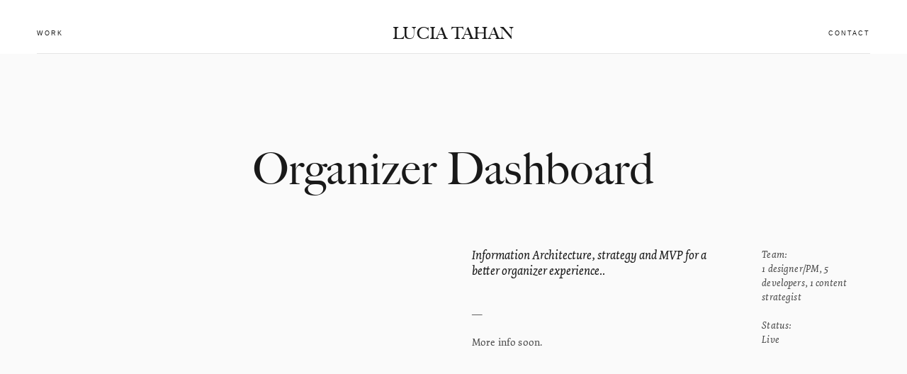

--- FILE ---
content_type: text/html; charset=UTF-8
request_url: https://product.luciatahan.com/Organizer-Dashboard
body_size: 32305
content:
<!DOCTYPE html>
<!-- 

        Running on cargo.site

-->
<html lang="en" data-predefined-style="true" data-css-presets="true" data-css-preset data-typography-preset>
	<head>
<script>
				var __cargo_context__ = 'live';
				var __cargo_js_ver__ = 'c=3451682563';
				var __cargo_maint__ = false;
				
				
			</script>
					<meta http-equiv="X-UA-Compatible" content="IE=edge,chrome=1">
		<meta http-equiv="Content-Type" content="text/html; charset=utf-8">
		<meta name="viewport" content="initial-scale=1.0, maximum-scale=1.0, user-scalable=no">
		
			<meta name="robots" content="index,follow">
		<title>Organizer Dashboard — Lucia Tahan Product Design</title>
		<meta name="description" content="Organizer Dashboard Information Architecture, strategy and MVP for a better organizer experience.. — More info soon.   Team: 1...">
				<meta name="twitter:card" content="summary_large_image">
		<meta name="twitter:title" content="Organizer Dashboard — Lucia Tahan Product Design">
		<meta name="twitter:description" content="Organizer Dashboard Information Architecture, strategy and MVP for a better organizer experience.. — More info soon.   Team: 1...">
		<meta name="twitter:image" content="https://freight.cargo.site/w/746/i/615c4fba6aad47da2b5f626757e9949dc06e8bea63a42a8f4e3e149b2e84c423/Kinfolk_Vol14_TheLunchBox_LeftoverTurkeySandwich_01-746x1024.jpg">
		<meta property="og:locale" content="en_US">
		<meta property="og:title" content="Organizer Dashboard — Lucia Tahan Product Design">
		<meta property="og:description" content="Organizer Dashboard Information Architecture, strategy and MVP for a better organizer experience.. — More info soon.   Team: 1...">
		<meta property="og:url" content="https://product.luciatahan.com/Organizer-Dashboard">
		<meta property="og:image" content="https://freight.cargo.site/w/746/i/615c4fba6aad47da2b5f626757e9949dc06e8bea63a42a8f4e3e149b2e84c423/Kinfolk_Vol14_TheLunchBox_LeftoverTurkeySandwich_01-746x1024.jpg">
		<meta property="og:type" content="website">

		<link rel="preconnect" href="https://static.cargo.site" crossorigin>
		<link rel="preconnect" href="https://freight.cargo.site" crossorigin>

		<link rel="preconnect" href="https://fonts.gstatic.com" crossorigin>
				<link rel="preconnect" href="https://type.cargo.site" crossorigin>

		<!--<link rel="preload" href="https://static.cargo.site/assets/social/IconFont-Regular-0.9.3.woff2" as="font" type="font/woff" crossorigin>-->

		

		<link href="https://freight.cargo.site/t/original/i/b81a59f501aec354eafc1531a6605472726a25fa464a23a994ef3ee15a0023b9/359583-1459444868.ico" rel="shortcut icon">
		<link href="https://product.luciatahan.com/rss" rel="alternate" type="application/rss+xml" title="Lucia Tahan Product Design feed">

		<link href="//fonts.googleapis.com/css?family=DM Sans:700,400,400italic,700italic&c=3451682563&" id="" rel="stylesheet" type="text/css" />
<link href="https://product.luciatahan.com/stylesheet?c=3451682563&1649238610" id="member_stylesheet" rel="stylesheet" type="text/css" />
<style id="">@font-face{font-family:Icons;src:url(https://static.cargo.site/assets/social/IconFont-Regular-0.9.3.woff2);unicode-range:U+E000-E15C,U+F0000,U+FE0E}@font-face{font-family:Icons;src:url(https://static.cargo.site/assets/social/IconFont-Regular-0.9.3.woff2);font-weight:240;unicode-range:U+E000-E15C,U+F0000,U+FE0E}@font-face{font-family:Icons;src:url(https://static.cargo.site/assets/social/IconFont-Regular-0.9.3.woff2);unicode-range:U+E000-E15C,U+F0000,U+FE0E;font-weight:400}@font-face{font-family:Icons;src:url(https://static.cargo.site/assets/social/IconFont-Regular-0.9.3.woff2);unicode-range:U+E000-E15C,U+F0000,U+FE0E;font-weight:600}@font-face{font-family:Icons;src:url(https://static.cargo.site/assets/social/IconFont-Regular-0.9.3.woff2);unicode-range:U+E000-E15C,U+F0000,U+FE0E;font-weight:800}@font-face{font-family:Icons;src:url(https://static.cargo.site/assets/social/IconFont-Regular-0.9.3.woff2);unicode-range:U+E000-E15C,U+F0000,U+FE0E;font-style:italic}@font-face{font-family:Icons;src:url(https://static.cargo.site/assets/social/IconFont-Regular-0.9.3.woff2);unicode-range:U+E000-E15C,U+F0000,U+FE0E;font-weight:200;font-style:italic}@font-face{font-family:Icons;src:url(https://static.cargo.site/assets/social/IconFont-Regular-0.9.3.woff2);unicode-range:U+E000-E15C,U+F0000,U+FE0E;font-weight:400;font-style:italic}@font-face{font-family:Icons;src:url(https://static.cargo.site/assets/social/IconFont-Regular-0.9.3.woff2);unicode-range:U+E000-E15C,U+F0000,U+FE0E;font-weight:600;font-style:italic}@font-face{font-family:Icons;src:url(https://static.cargo.site/assets/social/IconFont-Regular-0.9.3.woff2);unicode-range:U+E000-E15C,U+F0000,U+FE0E;font-weight:800;font-style:italic}body.iconfont-loading,body.iconfont-loading *{color:transparent!important}body{-moz-osx-font-smoothing:grayscale;-webkit-font-smoothing:antialiased;-webkit-text-size-adjust:none}body.no-scroll{overflow:hidden}/*!
 * Content
 */.page{word-wrap:break-word}:focus{outline:0}.pointer-events-none{pointer-events:none}.pointer-events-auto{pointer-events:auto}.pointer-events-none .page_content .audio-player,.pointer-events-none .page_content .shop_product,.pointer-events-none .page_content a,.pointer-events-none .page_content audio,.pointer-events-none .page_content button,.pointer-events-none .page_content details,.pointer-events-none .page_content iframe,.pointer-events-none .page_content img,.pointer-events-none .page_content input,.pointer-events-none .page_content video{pointer-events:auto}.pointer-events-none .page_content *>a,.pointer-events-none .page_content>a{position:relative}s *{text-transform:inherit}#toolset{position:fixed;bottom:10px;right:10px;z-index:8}.mobile #toolset,.template_site_inframe #toolset{display:none}#toolset a{display:block;height:24px;width:24px;margin:0;padding:0;text-decoration:none;background:rgba(0,0,0,.2)}#toolset a:hover{background:rgba(0,0,0,.8)}[data-adminview] #toolset a,[data-adminview] #toolset_admin a{background:rgba(0,0,0,.04);pointer-events:none;cursor:default}#toolset_admin a:active{background:rgba(0,0,0,.7)}#toolset_admin a svg>*{transform:scale(1.1) translate(0,-.5px);transform-origin:50% 50%}#toolset_admin a svg{pointer-events:none;width:100%!important;height:auto!important}#following-container{overflow:auto;-webkit-overflow-scrolling:touch}#following-container iframe{height:100%;width:100%;position:absolute;top:0;left:0;right:0;bottom:0}:root{--following-width:-400px;--following-animation-duration:450ms}@keyframes following-open{0%{transform:translateX(0)}100%{transform:translateX(var(--following-width))}}@keyframes following-open-inverse{0%{transform:translateX(0)}100%{transform:translateX(calc(-1 * var(--following-width)))}}@keyframes following-close{0%{transform:translateX(var(--following-width))}100%{transform:translateX(0)}}@keyframes following-close-inverse{0%{transform:translateX(calc(-1 * var(--following-width)))}100%{transform:translateX(0)}}body.animate-left{animation:following-open var(--following-animation-duration);animation-fill-mode:both;animation-timing-function:cubic-bezier(.24,1,.29,1)}#following-container.animate-left{animation:following-close-inverse var(--following-animation-duration);animation-fill-mode:both;animation-timing-function:cubic-bezier(.24,1,.29,1)}#following-container.animate-left #following-frame{animation:following-close var(--following-animation-duration);animation-fill-mode:both;animation-timing-function:cubic-bezier(.24,1,.29,1)}body.animate-right{animation:following-close var(--following-animation-duration);animation-fill-mode:both;animation-timing-function:cubic-bezier(.24,1,.29,1)}#following-container.animate-right{animation:following-open-inverse var(--following-animation-duration);animation-fill-mode:both;animation-timing-function:cubic-bezier(.24,1,.29,1)}#following-container.animate-right #following-frame{animation:following-open var(--following-animation-duration);animation-fill-mode:both;animation-timing-function:cubic-bezier(.24,1,.29,1)}.slick-slider{position:relative;display:block;-moz-box-sizing:border-box;box-sizing:border-box;-webkit-user-select:none;-moz-user-select:none;-ms-user-select:none;user-select:none;-webkit-touch-callout:none;-khtml-user-select:none;-ms-touch-action:pan-y;touch-action:pan-y;-webkit-tap-highlight-color:transparent}.slick-list{position:relative;display:block;overflow:hidden;margin:0;padding:0}.slick-list:focus{outline:0}.slick-list.dragging{cursor:pointer;cursor:hand}.slick-slider .slick-list,.slick-slider .slick-track{transform:translate3d(0,0,0);will-change:transform}.slick-track{position:relative;top:0;left:0;display:block}.slick-track:after,.slick-track:before{display:table;content:'';width:1px;height:1px;margin-top:-1px;margin-left:-1px}.slick-track:after{clear:both}.slick-loading .slick-track{visibility:hidden}.slick-slide{display:none;float:left;height:100%;min-height:1px}[dir=rtl] .slick-slide{float:right}.content .slick-slide img{display:inline-block}.content .slick-slide img:not(.image-zoom){cursor:pointer}.content .scrub .slick-list,.content .scrub .slick-slide img:not(.image-zoom){cursor:ew-resize}body.slideshow-scrub-dragging *{cursor:ew-resize!important}.content .slick-slide img:not([src]),.content .slick-slide img[src='']{width:100%;height:auto}.slick-slide.slick-loading img{display:none}.slick-slide.dragging img{pointer-events:none}.slick-initialized .slick-slide{display:block}.slick-loading .slick-slide{visibility:hidden}.slick-vertical .slick-slide{display:block;height:auto;border:1px solid transparent}.slick-arrow.slick-hidden{display:none}.slick-arrow{position:absolute;z-index:9;width:0;top:0;height:100%;cursor:pointer;will-change:opacity;-webkit-transition:opacity 333ms cubic-bezier(.4,0,.22,1);transition:opacity 333ms cubic-bezier(.4,0,.22,1)}.slick-arrow.hidden{opacity:0}.slick-arrow svg{position:absolute;width:36px;height:36px;top:0;left:0;right:0;bottom:0;margin:auto;transform:translate(.25px,.25px)}.slick-arrow svg.right-arrow{transform:translate(.25px,.25px) scaleX(-1)}.slick-arrow svg:active{opacity:.75}.slick-arrow svg .arrow-shape{fill:none!important;stroke:#fff;stroke-linecap:square}.slick-arrow svg .arrow-outline{fill:none!important;stroke-width:2.5px;stroke:rgba(0,0,0,.6);stroke-linecap:square}.slick-arrow.slick-next{right:0;text-align:right}.slick-next svg,.wallpaper-navigation .slick-next svg{margin-right:10px}.mobile .slick-next svg{margin-right:10px}.slick-arrow.slick-prev{text-align:left}.slick-prev svg,.wallpaper-navigation .slick-prev svg{margin-left:10px}.mobile .slick-prev svg{margin-left:10px}.loading_animation{display:none;vertical-align:middle;z-index:15;line-height:0;pointer-events:none;border-radius:100%}.loading_animation.hidden{display:none}.loading_animation.pulsing{opacity:0;display:inline-block;animation-delay:.1s;-webkit-animation-delay:.1s;-moz-animation-delay:.1s;animation-duration:12s;animation-iteration-count:infinite;animation:fade-pulse-in .5s ease-in-out;-moz-animation:fade-pulse-in .5s ease-in-out;-webkit-animation:fade-pulse-in .5s ease-in-out;-webkit-animation-fill-mode:forwards;-moz-animation-fill-mode:forwards;animation-fill-mode:forwards}.loading_animation.pulsing.no-delay{animation-delay:0s;-webkit-animation-delay:0s;-moz-animation-delay:0s}.loading_animation div{border-radius:100%}.loading_animation div svg{max-width:100%;height:auto}.loading_animation div,.loading_animation div svg{width:20px;height:20px}.loading_animation.full-width svg{width:100%;height:auto}.loading_animation.full-width.big svg{width:100px;height:100px}.loading_animation div svg>*{fill:#ccc}.loading_animation div{-webkit-animation:spin-loading 12s ease-out;-webkit-animation-iteration-count:infinite;-moz-animation:spin-loading 12s ease-out;-moz-animation-iteration-count:infinite;animation:spin-loading 12s ease-out;animation-iteration-count:infinite}.loading_animation.hidden{display:none}[data-backdrop] .loading_animation{position:absolute;top:15px;left:15px;z-index:99}.loading_animation.position-absolute.middle{top:calc(50% - 10px);left:calc(50% - 10px)}.loading_animation.position-absolute.topleft{top:0;left:0}.loading_animation.position-absolute.middleright{top:calc(50% - 10px);right:1rem}.loading_animation.position-absolute.middleleft{top:calc(50% - 10px);left:1rem}.loading_animation.gray div svg>*{fill:#999}.loading_animation.gray-dark div svg>*{fill:#666}.loading_animation.gray-darker div svg>*{fill:#555}.loading_animation.gray-light div svg>*{fill:#ccc}.loading_animation.white div svg>*{fill:rgba(255,255,255,.85)}.loading_animation.blue div svg>*{fill:#698fff}.loading_animation.inline{display:inline-block;margin-bottom:.5ex}.loading_animation.inline.left{margin-right:.5ex}@-webkit-keyframes fade-pulse-in{0%{opacity:0}50%{opacity:.5}100%{opacity:1}}@-moz-keyframes fade-pulse-in{0%{opacity:0}50%{opacity:.5}100%{opacity:1}}@keyframes fade-pulse-in{0%{opacity:0}50%{opacity:.5}100%{opacity:1}}@-webkit-keyframes pulsate{0%{opacity:1}50%{opacity:0}100%{opacity:1}}@-moz-keyframes pulsate{0%{opacity:1}50%{opacity:0}100%{opacity:1}}@keyframes pulsate{0%{opacity:1}50%{opacity:0}100%{opacity:1}}@-webkit-keyframes spin-loading{0%{transform:rotate(0)}9%{transform:rotate(1050deg)}18%{transform:rotate(-1090deg)}20%{transform:rotate(-1080deg)}23%{transform:rotate(-1080deg)}28%{transform:rotate(-1095deg)}29%{transform:rotate(-1065deg)}34%{transform:rotate(-1080deg)}35%{transform:rotate(-1050deg)}40%{transform:rotate(-1065deg)}41%{transform:rotate(-1035deg)}44%{transform:rotate(-1035deg)}47%{transform:rotate(-2160deg)}50%{transform:rotate(-2160deg)}56%{transform:rotate(45deg)}60%{transform:rotate(45deg)}80%{transform:rotate(6120deg)}100%{transform:rotate(0)}}@keyframes spin-loading{0%{transform:rotate(0)}9%{transform:rotate(1050deg)}18%{transform:rotate(-1090deg)}20%{transform:rotate(-1080deg)}23%{transform:rotate(-1080deg)}28%{transform:rotate(-1095deg)}29%{transform:rotate(-1065deg)}34%{transform:rotate(-1080deg)}35%{transform:rotate(-1050deg)}40%{transform:rotate(-1065deg)}41%{transform:rotate(-1035deg)}44%{transform:rotate(-1035deg)}47%{transform:rotate(-2160deg)}50%{transform:rotate(-2160deg)}56%{transform:rotate(45deg)}60%{transform:rotate(45deg)}80%{transform:rotate(6120deg)}100%{transform:rotate(0)}}[grid-row]{align-items:flex-start;box-sizing:border-box;display:-webkit-box;display:-webkit-flex;display:-ms-flexbox;display:flex;-webkit-flex-wrap:wrap;-ms-flex-wrap:wrap;flex-wrap:wrap}[grid-col]{box-sizing:border-box}[grid-row] [grid-col].empty:after{content:"\0000A0";cursor:text}body.mobile[data-adminview=content-editproject] [grid-row] [grid-col].empty:after{display:none}[grid-col=auto]{-webkit-box-flex:1;-webkit-flex:1;-ms-flex:1;flex:1}[grid-col=x12]{width:100%}[grid-col=x11]{width:50%}[grid-col=x10]{width:33.33%}[grid-col=x9]{width:25%}[grid-col=x8]{width:20%}[grid-col=x7]{width:16.666666667%}[grid-col=x6]{width:14.285714286%}[grid-col=x5]{width:12.5%}[grid-col=x4]{width:11.111111111%}[grid-col=x3]{width:10%}[grid-col=x2]{width:9.090909091%}[grid-col=x1]{width:8.333333333%}[grid-col="1"]{width:8.33333%}[grid-col="2"]{width:16.66667%}[grid-col="3"]{width:25%}[grid-col="4"]{width:33.33333%}[grid-col="5"]{width:41.66667%}[grid-col="6"]{width:50%}[grid-col="7"]{width:58.33333%}[grid-col="8"]{width:66.66667%}[grid-col="9"]{width:75%}[grid-col="10"]{width:83.33333%}[grid-col="11"]{width:91.66667%}[grid-col="12"]{width:100%}body.mobile [grid-responsive] [grid-col]{width:100%;-webkit-box-flex:none;-webkit-flex:none;-ms-flex:none;flex:none}[data-ce-host=true][contenteditable=true] [grid-pad]{pointer-events:none}[data-ce-host=true][contenteditable=true] [grid-pad]>*{pointer-events:auto}[grid-pad="0"]{padding:0}[grid-pad="0.25"]{padding:.125rem}[grid-pad="0.5"]{padding:.25rem}[grid-pad="0.75"]{padding:.375rem}[grid-pad="1"]{padding:.5rem}[grid-pad="1.25"]{padding:.625rem}[grid-pad="1.5"]{padding:.75rem}[grid-pad="1.75"]{padding:.875rem}[grid-pad="2"]{padding:1rem}[grid-pad="2.5"]{padding:1.25rem}[grid-pad="3"]{padding:1.5rem}[grid-pad="3.5"]{padding:1.75rem}[grid-pad="4"]{padding:2rem}[grid-pad="5"]{padding:2.5rem}[grid-pad="6"]{padding:3rem}[grid-pad="7"]{padding:3.5rem}[grid-pad="8"]{padding:4rem}[grid-pad="9"]{padding:4.5rem}[grid-pad="10"]{padding:5rem}[grid-gutter="0"]{margin:0}[grid-gutter="0.5"]{margin:-.25rem}[grid-gutter="1"]{margin:-.5rem}[grid-gutter="1.5"]{margin:-.75rem}[grid-gutter="2"]{margin:-1rem}[grid-gutter="2.5"]{margin:-1.25rem}[grid-gutter="3"]{margin:-1.5rem}[grid-gutter="3.5"]{margin:-1.75rem}[grid-gutter="4"]{margin:-2rem}[grid-gutter="5"]{margin:-2.5rem}[grid-gutter="6"]{margin:-3rem}[grid-gutter="7"]{margin:-3.5rem}[grid-gutter="8"]{margin:-4rem}[grid-gutter="10"]{margin:-5rem}[grid-gutter="12"]{margin:-6rem}[grid-gutter="14"]{margin:-7rem}[grid-gutter="16"]{margin:-8rem}[grid-gutter="18"]{margin:-9rem}[grid-gutter="20"]{margin:-10rem}small{max-width:100%;text-decoration:inherit}img:not([src]),img[src='']{outline:1px solid rgba(177,177,177,.4);outline-offset:-1px;content:url([data-uri])}img.image-zoom{cursor:-webkit-zoom-in;cursor:-moz-zoom-in;cursor:zoom-in}#imprimatur{color:#333;font-size:10px;font-family:-apple-system,BlinkMacSystemFont,"Segoe UI",Roboto,Oxygen,Ubuntu,Cantarell,"Open Sans","Helvetica Neue",sans-serif,"Sans Serif",Icons;/*!System*/position:fixed;opacity:.3;right:-28px;bottom:160px;transform:rotate(270deg);-ms-transform:rotate(270deg);-webkit-transform:rotate(270deg);z-index:8;text-transform:uppercase;color:#999;opacity:.5;padding-bottom:2px;text-decoration:none}.mobile #imprimatur{display:none}bodycopy cargo-link a{font-family:-apple-system,BlinkMacSystemFont,"Segoe UI",Roboto,Oxygen,Ubuntu,Cantarell,"Open Sans","Helvetica Neue",sans-serif,"Sans Serif",Icons;/*!System*/font-size:12px;font-style:normal;font-weight:400;transform:rotate(270deg);text-decoration:none;position:fixed!important;right:-27px;bottom:100px;text-decoration:none;letter-spacing:normal;background:0 0;border:0;border-bottom:0;outline:0}/*! PhotoSwipe Default UI CSS by Dmitry Semenov | photoswipe.com | MIT license */.pswp--has_mouse .pswp__button--arrow--left,.pswp--has_mouse .pswp__button--arrow--right,.pswp__ui{visibility:visible}.pswp--minimal--dark .pswp__top-bar,.pswp__button{background:0 0}.pswp,.pswp__bg,.pswp__container,.pswp__img--placeholder,.pswp__zoom-wrap,.quick-view-navigation{-webkit-backface-visibility:hidden}.pswp__button{cursor:pointer;opacity:1;-webkit-appearance:none;transition:opacity .2s;-webkit-box-shadow:none;box-shadow:none}.pswp__button-close>svg{top:10px;right:10px;margin-left:auto}.pswp--touch .quick-view-navigation{display:none}.pswp__ui{-webkit-font-smoothing:auto;opacity:1;z-index:1550}.quick-view-navigation{will-change:opacity;-webkit-transition:opacity 333ms cubic-bezier(.4,0,.22,1);transition:opacity 333ms cubic-bezier(.4,0,.22,1)}.quick-view-navigation .pswp__group .pswp__button{pointer-events:auto}.pswp__button>svg{position:absolute;width:36px;height:36px}.quick-view-navigation .pswp__group:active svg{opacity:.75}.pswp__button svg .shape-shape{fill:#fff}.pswp__button svg .shape-outline{fill:#000}.pswp__button-prev>svg{top:0;bottom:0;left:10px;margin:auto}.pswp__button-next>svg{top:0;bottom:0;right:10px;margin:auto}.quick-view-navigation .pswp__group .pswp__button-prev{position:absolute;left:0;top:0;width:0;height:100%}.quick-view-navigation .pswp__group .pswp__button-next{position:absolute;right:0;top:0;width:0;height:100%}.quick-view-navigation .close-button,.quick-view-navigation .left-arrow,.quick-view-navigation .right-arrow{transform:translate(.25px,.25px)}.quick-view-navigation .right-arrow{transform:translate(.25px,.25px) scaleX(-1)}.pswp__button svg .shape-outline{fill:transparent!important;stroke:#000;stroke-width:2.5px;stroke-linecap:square}.pswp__button svg .shape-shape{fill:transparent!important;stroke:#fff;stroke-width:1.5px;stroke-linecap:square}.pswp__bg,.pswp__scroll-wrap,.pswp__zoom-wrap{width:100%;position:absolute}.quick-view-navigation .pswp__group .pswp__button-close{margin:0}.pswp__container,.pswp__item,.pswp__zoom-wrap{right:0;bottom:0;top:0;position:absolute;left:0}.pswp__ui--hidden .pswp__button{opacity:.001}.pswp__ui--hidden .pswp__button,.pswp__ui--hidden .pswp__button *{pointer-events:none}.pswp .pswp__ui.pswp__ui--displaynone{display:none}.pswp__element--disabled{display:none!important}/*! PhotoSwipe main CSS by Dmitry Semenov | photoswipe.com | MIT license */.pswp{position:fixed;display:none;height:100%;width:100%;top:0;left:0;right:0;bottom:0;margin:auto;-ms-touch-action:none;touch-action:none;z-index:9999999;-webkit-text-size-adjust:100%;line-height:initial;letter-spacing:initial;outline:0}.pswp img{max-width:none}.pswp--zoom-disabled .pswp__img{cursor:default!important}.pswp--animate_opacity{opacity:.001;will-change:opacity;-webkit-transition:opacity 333ms cubic-bezier(.4,0,.22,1);transition:opacity 333ms cubic-bezier(.4,0,.22,1)}.pswp--open{display:block}.pswp--zoom-allowed .pswp__img{cursor:-webkit-zoom-in;cursor:-moz-zoom-in;cursor:zoom-in}.pswp--zoomed-in .pswp__img{cursor:-webkit-grab;cursor:-moz-grab;cursor:grab}.pswp--dragging .pswp__img{cursor:-webkit-grabbing;cursor:-moz-grabbing;cursor:grabbing}.pswp__bg{left:0;top:0;height:100%;opacity:0;transform:translateZ(0);will-change:opacity}.pswp__scroll-wrap{left:0;top:0;height:100%}.pswp__container,.pswp__zoom-wrap{-ms-touch-action:none;touch-action:none}.pswp__container,.pswp__img{-webkit-user-select:none;-moz-user-select:none;-ms-user-select:none;user-select:none;-webkit-tap-highlight-color:transparent;-webkit-touch-callout:none}.pswp__zoom-wrap{-webkit-transform-origin:left top;-ms-transform-origin:left top;transform-origin:left top;-webkit-transition:-webkit-transform 222ms cubic-bezier(.4,0,.22,1);transition:transform 222ms cubic-bezier(.4,0,.22,1)}.pswp__bg{-webkit-transition:opacity 222ms cubic-bezier(.4,0,.22,1);transition:opacity 222ms cubic-bezier(.4,0,.22,1)}.pswp--animated-in .pswp__bg,.pswp--animated-in .pswp__zoom-wrap{-webkit-transition:none;transition:none}.pswp--hide-overflow .pswp__scroll-wrap,.pswp--hide-overflow.pswp{overflow:hidden}.pswp__img{position:absolute;width:auto;height:auto;top:0;left:0}.pswp__img--placeholder--blank{background:#222}.pswp--ie .pswp__img{width:100%!important;height:auto!important;left:0;top:0}.pswp__ui--idle{opacity:0}.pswp__error-msg{position:absolute;left:0;top:50%;width:100%;text-align:center;font-size:14px;line-height:16px;margin-top:-8px;color:#ccc}.pswp__error-msg a{color:#ccc;text-decoration:underline}.pswp__error-msg{font-family:-apple-system,BlinkMacSystemFont,"Segoe UI",Roboto,Oxygen,Ubuntu,Cantarell,"Open Sans","Helvetica Neue",sans-serif}.quick-view.mouse-down .iframe-item{pointer-events:none!important}.quick-view-caption-positioner{pointer-events:none;width:100%;height:100%}.quick-view-caption-wrapper{margin:auto;position:absolute;bottom:0;left:0;right:0}.quick-view-horizontal-align-left .quick-view-caption-wrapper{margin-left:0}.quick-view-horizontal-align-right .quick-view-caption-wrapper{margin-right:0}[data-quick-view-caption]{transition:.1s opacity ease-in-out;position:absolute;bottom:0;left:0;right:0}.quick-view-horizontal-align-left [data-quick-view-caption]{text-align:left}.quick-view-horizontal-align-right [data-quick-view-caption]{text-align:right}.quick-view-caption{transition:.1s opacity ease-in-out}.quick-view-caption>*{display:inline-block}.quick-view-caption *{pointer-events:auto}.quick-view-caption.hidden{opacity:0}.shop_product .dropdown_wrapper{flex:0 0 100%;position:relative}.shop_product select{appearance:none;-moz-appearance:none;-webkit-appearance:none;outline:0;-webkit-font-smoothing:antialiased;-moz-osx-font-smoothing:grayscale;cursor:pointer;border-radius:0;white-space:nowrap;overflow:hidden!important;text-overflow:ellipsis}.shop_product select.dropdown::-ms-expand{display:none}.shop_product a{cursor:pointer;border-bottom:none;text-decoration:none}.shop_product a.out-of-stock{pointer-events:none}body.audio-player-dragging *{cursor:ew-resize!important}.audio-player{display:inline-flex;flex:1 0 calc(100% - 2px);width:calc(100% - 2px)}.audio-player .button{height:100%;flex:0 0 3.3rem;display:flex}.audio-player .separator{left:3.3rem;height:100%}.audio-player .buffer{width:0%;height:100%;transition:left .3s linear,width .3s linear}.audio-player.seeking .buffer{transition:left 0s,width 0s}.audio-player.seeking{user-select:none;-webkit-user-select:none;cursor:ew-resize}.audio-player.seeking *{user-select:none;-webkit-user-select:none;cursor:ew-resize}.audio-player .bar{overflow:hidden;display:flex;justify-content:space-between;align-content:center;flex-grow:1}.audio-player .progress{width:0%;height:100%;transition:width .3s linear}.audio-player.seeking .progress{transition:width 0s}.audio-player .pause,.audio-player .play{cursor:pointer;height:100%}.audio-player .note-icon{margin:auto 0;order:2;flex:0 1 auto}.audio-player .title{white-space:nowrap;overflow:hidden;text-overflow:ellipsis;pointer-events:none;user-select:none;padding:.5rem 0 .5rem 1rem;margin:auto auto auto 0;flex:0 3 auto;min-width:0;width:100%}.audio-player .total-time{flex:0 1 auto;margin:auto 0}.audio-player .current-time,.audio-player .play-text{flex:0 1 auto;margin:auto 0}.audio-player .stream-anim{user-select:none;margin:auto auto auto 0}.audio-player .stream-anim span{display:inline-block}.audio-player .buffer,.audio-player .current-time,.audio-player .note-svg,.audio-player .play-text,.audio-player .separator,.audio-player .total-time{user-select:none;pointer-events:none}.audio-player .buffer,.audio-player .play-text,.audio-player .progress{position:absolute}.audio-player,.audio-player .bar,.audio-player .button,.audio-player .current-time,.audio-player .note-icon,.audio-player .pause,.audio-player .play,.audio-player .total-time{position:relative}body.mobile .audio-player,body.mobile .audio-player *{-webkit-touch-callout:none}#standalone-admin-frame{border:0;width:400px;position:absolute;right:0;top:0;height:100vh;z-index:99}body[standalone-admin=true] #standalone-admin-frame{transform:translate(0,0)}body[standalone-admin=true] .main_container{width:calc(100% - 400px)}body[standalone-admin=false] #standalone-admin-frame{transform:translate(100%,0)}body[standalone-admin=false] .main_container{width:100%}.toggle_standaloneAdmin{position:fixed;top:0;right:400px;height:40px;width:40px;z-index:999;cursor:pointer;background-color:rgba(0,0,0,.4)}.toggle_standaloneAdmin:active{opacity:.7}body[standalone-admin=false] .toggle_standaloneAdmin{right:0}.toggle_standaloneAdmin *{color:#fff;fill:#fff}.toggle_standaloneAdmin svg{padding:6px;width:100%;height:100%;opacity:.85}body[standalone-admin=false] .toggle_standaloneAdmin #close,body[standalone-admin=true] .toggle_standaloneAdmin #backdropsettings{display:none}.toggle_standaloneAdmin>div{width:100%;height:100%}#admin_toggle_button{position:fixed;top:50%;transform:translate(0,-50%);right:400px;height:36px;width:12px;z-index:999;cursor:pointer;background-color:rgba(0,0,0,.09);padding-left:2px;margin-right:5px}#admin_toggle_button .bar{content:'';background:rgba(0,0,0,.09);position:fixed;width:5px;bottom:0;top:0;z-index:10}#admin_toggle_button:active{background:rgba(0,0,0,.065)}#admin_toggle_button *{color:#fff;fill:#fff}#admin_toggle_button svg{padding:0;width:16px;height:36px;margin-left:1px;opacity:1}#admin_toggle_button svg *{fill:#fff;opacity:1}#admin_toggle_button[data-state=closed] .toggle_admin_close{display:none}#admin_toggle_button[data-state=closed],#admin_toggle_button[data-state=closed] .toggle_admin_open{width:20px;cursor:pointer;margin:0}#admin_toggle_button[data-state=closed] svg{margin-left:2px}#admin_toggle_button[data-state=open] .toggle_admin_open{display:none}select,select *{text-rendering:auto!important}b b{font-weight:inherit}*{-webkit-box-sizing:border-box;-moz-box-sizing:border-box;box-sizing:border-box}customhtml>*{position:relative;z-index:10}body,html{min-height:100vh;margin:0;padding:0}html{touch-action:manipulation;position:relative;background-color:#fff}.main_container{min-height:100vh;width:100%;overflow:hidden}.container{display:-webkit-box;display:-webkit-flex;display:-moz-box;display:-ms-flexbox;display:flex;-webkit-flex-wrap:wrap;-moz-flex-wrap:wrap;-ms-flex-wrap:wrap;flex-wrap:wrap;max-width:100%;width:100%;overflow:visible}.container{align-items:flex-start;-webkit-align-items:flex-start}.page{z-index:2}.page ul li>text-limit{display:block}.content,.content_container,.pinned{-webkit-flex:1 0 auto;-moz-flex:1 0 auto;-ms-flex:1 0 auto;flex:1 0 auto;max-width:100%}.content_container{width:100%}.content_container.full_height{min-height:100vh}.page_background{position:absolute;top:0;left:0;width:100%;height:100%}.page_container{position:relative;overflow:visible;width:100%}.backdrop{position:absolute;top:0;z-index:1;width:100%;height:100%;max-height:100vh}.backdrop>div{position:absolute;top:0;left:0;width:100%;height:100%;-webkit-backface-visibility:hidden;backface-visibility:hidden;transform:translate3d(0,0,0);contain:strict}[data-backdrop].backdrop>div[data-overflowing]{max-height:100vh;position:absolute;top:0;left:0}body.mobile [split-responsive]{display:flex;flex-direction:column}body.mobile [split-responsive] .container{width:100%;order:2}body.mobile [split-responsive] .backdrop{position:relative;height:50vh;width:100%;order:1}body.mobile [split-responsive] [data-auxiliary].backdrop{position:absolute;height:50vh;width:100%;order:1}.page{position:relative;z-index:2}img[data-align=left]{float:left}img[data-align=right]{float:right}[data-rotation]{transform-origin:center center}.content .page_content:not([contenteditable=true]) [data-draggable]{pointer-events:auto!important;backface-visibility:hidden}.preserve-3d{-moz-transform-style:preserve-3d;transform-style:preserve-3d}.content .page_content:not([contenteditable=true]) [data-draggable] iframe{pointer-events:none!important}.dragging-active iframe{pointer-events:none!important}.content .page_content:not([contenteditable=true]) [data-draggable]:active{opacity:1}.content .scroll-transition-fade{transition:transform 1s ease-in-out,opacity .8s ease-in-out}.content .scroll-transition-fade.below-viewport{opacity:0;transform:translateY(40px)}.mobile.full_width .page_container:not([split-layout]) .container_width{width:100%}[data-view=pinned_bottom] .bottom_pin_invisibility{visibility:hidden}.pinned{position:relative;width:100%}.pinned .page_container.accommodate:not(.fixed):not(.overlay){z-index:2}.pinned .page_container.overlay{position:absolute;z-index:4}.pinned .page_container.overlay.fixed{position:fixed}.pinned .page_container.overlay.fixed .page{max-height:100vh;-webkit-overflow-scrolling:touch}.pinned .page_container.overlay.fixed .page.allow-scroll{overflow-y:auto;overflow-x:hidden}.pinned .page_container.overlay.fixed .page.allow-scroll{align-items:flex-start;-webkit-align-items:flex-start}.pinned .page_container .page.allow-scroll::-webkit-scrollbar{width:0;background:0 0;display:none}.pinned.pinned_top .page_container.overlay{left:0;top:0}.pinned.pinned_bottom .page_container.overlay{left:0;bottom:0}div[data-container=set]:empty{margin-top:1px}.thumbnails{position:relative;z-index:1}[thumbnails=grid]{align-items:baseline}[thumbnails=justify] .thumbnail{box-sizing:content-box}[thumbnails][data-padding-zero] .thumbnail{margin-bottom:-1px}[thumbnails=montessori] .thumbnail{pointer-events:auto;position:absolute}[thumbnails] .thumbnail>a{display:block;text-decoration:none}[thumbnails=montessori]{height:0}[thumbnails][data-resizing],[thumbnails][data-resizing] *{cursor:nwse-resize}[thumbnails] .thumbnail .resize-handle{cursor:nwse-resize;width:26px;height:26px;padding:5px;position:absolute;opacity:.75;right:-1px;bottom:-1px;z-index:100}[thumbnails][data-resizing] .resize-handle{display:none}[thumbnails] .thumbnail .resize-handle svg{position:absolute;top:0;left:0}[thumbnails] .thumbnail .resize-handle:hover{opacity:1}[data-can-move].thumbnail .resize-handle svg .resize_path_outline{fill:#fff}[data-can-move].thumbnail .resize-handle svg .resize_path{fill:#000}[thumbnails=montessori] .thumbnail_sizer{height:0;width:100%;position:relative;padding-bottom:100%;pointer-events:none}[thumbnails] .thumbnail img{display:block;min-height:3px;margin-bottom:0}[thumbnails] .thumbnail img:not([src]),img[src=""]{margin:0!important;width:100%;min-height:3px;height:100%!important;position:absolute}[aspect-ratio="1x1"].thumb_image{height:0;padding-bottom:100%;overflow:hidden}[aspect-ratio="4x3"].thumb_image{height:0;padding-bottom:75%;overflow:hidden}[aspect-ratio="16x9"].thumb_image{height:0;padding-bottom:56.25%;overflow:hidden}[thumbnails] .thumb_image{width:100%;position:relative}[thumbnails][thumbnail-vertical-align=top]{align-items:flex-start}[thumbnails][thumbnail-vertical-align=middle]{align-items:center}[thumbnails][thumbnail-vertical-align=bottom]{align-items:baseline}[thumbnails][thumbnail-horizontal-align=left]{justify-content:flex-start}[thumbnails][thumbnail-horizontal-align=middle]{justify-content:center}[thumbnails][thumbnail-horizontal-align=right]{justify-content:flex-end}.thumb_image.default_image>svg{position:absolute;top:0;left:0;bottom:0;right:0;width:100%;height:100%}.thumb_image.default_image{outline:1px solid #ccc;outline-offset:-1px;position:relative}.mobile.full_width [data-view=Thumbnail] .thumbnails_width{width:100%}.content [data-draggable] a:active,.content [data-draggable] img:active{opacity:initial}.content .draggable-dragging{opacity:initial}[data-draggable].draggable_visible{visibility:visible}[data-draggable].draggable_hidden{visibility:hidden}.gallery_card [data-draggable],.marquee [data-draggable]{visibility:inherit}[data-draggable]{visibility:visible;background-color:rgba(0,0,0,.003)}#site_menu_panel_container .image-gallery:not(.initialized){height:0;padding-bottom:100%;min-height:initial}.image-gallery:not(.initialized){min-height:100vh;visibility:hidden;width:100%}.image-gallery .gallery_card img{display:block;width:100%;height:auto}.image-gallery .gallery_card{transform-origin:center}.image-gallery .gallery_card.dragging{opacity:.1;transform:initial!important}.image-gallery:not([image-gallery=slideshow]) .gallery_card iframe:only-child,.image-gallery:not([image-gallery=slideshow]) .gallery_card video:only-child{width:100%;height:100%;top:0;left:0;position:absolute}.image-gallery[image-gallery=slideshow] .gallery_card video[muted][autoplay]:not([controls]),.image-gallery[image-gallery=slideshow] .gallery_card video[muted][data-autoplay]:not([controls]){pointer-events:none}.image-gallery [image-gallery-pad="0"] video:only-child{object-fit:cover;height:calc(100% + 1px)}div.image-gallery>a,div.image-gallery>iframe,div.image-gallery>img,div.image-gallery>video{display:none}[image-gallery-row]{align-items:flex-start;box-sizing:border-box;display:-webkit-box;display:-webkit-flex;display:-ms-flexbox;display:flex;-webkit-flex-wrap:wrap;-ms-flex-wrap:wrap;flex-wrap:wrap}.image-gallery .gallery_card_image{width:100%;position:relative}[data-predefined-style=true] .image-gallery a.gallery_card{display:block;border:none}[image-gallery-col]{box-sizing:border-box}[image-gallery-col=x12]{width:100%}[image-gallery-col=x11]{width:50%}[image-gallery-col=x10]{width:33.33%}[image-gallery-col=x9]{width:25%}[image-gallery-col=x8]{width:20%}[image-gallery-col=x7]{width:16.666666667%}[image-gallery-col=x6]{width:14.285714286%}[image-gallery-col=x5]{width:12.5%}[image-gallery-col=x4]{width:11.111111111%}[image-gallery-col=x3]{width:10%}[image-gallery-col=x2]{width:9.090909091%}[image-gallery-col=x1]{width:8.333333333%}.content .page_content [image-gallery-pad].image-gallery{pointer-events:none}.content .page_content [image-gallery-pad].image-gallery .gallery_card_image>*,.content .page_content [image-gallery-pad].image-gallery .gallery_image_caption{pointer-events:auto}.content .page_content [image-gallery-pad="0"]{padding:0}.content .page_content [image-gallery-pad="0.25"]{padding:.125rem}.content .page_content [image-gallery-pad="0.5"]{padding:.25rem}.content .page_content [image-gallery-pad="0.75"]{padding:.375rem}.content .page_content [image-gallery-pad="1"]{padding:.5rem}.content .page_content [image-gallery-pad="1.25"]{padding:.625rem}.content .page_content [image-gallery-pad="1.5"]{padding:.75rem}.content .page_content [image-gallery-pad="1.75"]{padding:.875rem}.content .page_content [image-gallery-pad="2"]{padding:1rem}.content .page_content [image-gallery-pad="2.5"]{padding:1.25rem}.content .page_content [image-gallery-pad="3"]{padding:1.5rem}.content .page_content [image-gallery-pad="3.5"]{padding:1.75rem}.content .page_content [image-gallery-pad="4"]{padding:2rem}.content .page_content [image-gallery-pad="5"]{padding:2.5rem}.content .page_content [image-gallery-pad="6"]{padding:3rem}.content .page_content [image-gallery-pad="7"]{padding:3.5rem}.content .page_content [image-gallery-pad="8"]{padding:4rem}.content .page_content [image-gallery-pad="9"]{padding:4.5rem}.content .page_content [image-gallery-pad="10"]{padding:5rem}.content .page_content [image-gallery-gutter="0"]{margin:0}.content .page_content [image-gallery-gutter="0.5"]{margin:-.25rem}.content .page_content [image-gallery-gutter="1"]{margin:-.5rem}.content .page_content [image-gallery-gutter="1.5"]{margin:-.75rem}.content .page_content [image-gallery-gutter="2"]{margin:-1rem}.content .page_content [image-gallery-gutter="2.5"]{margin:-1.25rem}.content .page_content [image-gallery-gutter="3"]{margin:-1.5rem}.content .page_content [image-gallery-gutter="3.5"]{margin:-1.75rem}.content .page_content [image-gallery-gutter="4"]{margin:-2rem}.content .page_content [image-gallery-gutter="5"]{margin:-2.5rem}.content .page_content [image-gallery-gutter="6"]{margin:-3rem}.content .page_content [image-gallery-gutter="7"]{margin:-3.5rem}.content .page_content [image-gallery-gutter="8"]{margin:-4rem}.content .page_content [image-gallery-gutter="10"]{margin:-5rem}.content .page_content [image-gallery-gutter="12"]{margin:-6rem}.content .page_content [image-gallery-gutter="14"]{margin:-7rem}.content .page_content [image-gallery-gutter="16"]{margin:-8rem}.content .page_content [image-gallery-gutter="18"]{margin:-9rem}.content .page_content [image-gallery-gutter="20"]{margin:-10rem}[image-gallery=slideshow]:not(.initialized)>*{min-height:1px;opacity:0;min-width:100%}[image-gallery=slideshow][data-constrained-by=height] [image-gallery-vertical-align].slick-track{align-items:flex-start}[image-gallery=slideshow] img.image-zoom:active{opacity:initial}[image-gallery=slideshow].slick-initialized .gallery_card{pointer-events:none}[image-gallery=slideshow].slick-initialized .gallery_card.slick-current{pointer-events:auto}[image-gallery=slideshow] .gallery_card:not(.has_caption){line-height:0}.content .page_content [image-gallery=slideshow].image-gallery>*{pointer-events:auto}.content [image-gallery=slideshow].image-gallery.slick-initialized .gallery_card{overflow:hidden;margin:0;display:flex;flex-flow:row wrap;flex-shrink:0}.content [image-gallery=slideshow].image-gallery.slick-initialized .gallery_card.slick-current{overflow:visible}[image-gallery=slideshow] .gallery_image_caption{opacity:1;transition:opacity .3s;-webkit-transition:opacity .3s;width:100%;margin-left:auto;margin-right:auto;clear:both}[image-gallery-horizontal-align=left] .gallery_image_caption{text-align:left}[image-gallery-horizontal-align=middle] .gallery_image_caption{text-align:center}[image-gallery-horizontal-align=right] .gallery_image_caption{text-align:right}[image-gallery=slideshow][data-slideshow-in-transition] .gallery_image_caption{opacity:0;transition:opacity .3s;-webkit-transition:opacity .3s}[image-gallery=slideshow] .gallery_card_image{width:initial;margin:0;display:inline-block}[image-gallery=slideshow] .gallery_card img{margin:0;display:block}[image-gallery=slideshow][data-exploded]{align-items:flex-start;box-sizing:border-box;display:-webkit-box;display:-webkit-flex;display:-ms-flexbox;display:flex;-webkit-flex-wrap:wrap;-ms-flex-wrap:wrap;flex-wrap:wrap;justify-content:flex-start;align-content:flex-start}[image-gallery=slideshow][data-exploded] .gallery_card{padding:1rem;width:16.666%}[image-gallery=slideshow][data-exploded] .gallery_card_image{height:0;display:block;width:100%}[image-gallery=grid]{align-items:baseline}[image-gallery=grid] .gallery_card.has_caption .gallery_card_image{display:block}[image-gallery=grid] [image-gallery-pad="0"].gallery_card{margin-bottom:-1px}[image-gallery=grid] .gallery_card img{margin:0}[image-gallery=columns] .gallery_card img{margin:0}[image-gallery=justify]{align-items:flex-start}[image-gallery=justify] .gallery_card img{margin:0}[image-gallery=montessori][image-gallery-row]{display:block}[image-gallery=montessori] a.gallery_card,[image-gallery=montessori] div.gallery_card{position:absolute;pointer-events:auto}[image-gallery=montessori][data-can-move] .gallery_card,[image-gallery=montessori][data-can-move] .gallery_card .gallery_card_image,[image-gallery=montessori][data-can-move] .gallery_card .gallery_card_image>*{cursor:move}[image-gallery=montessori]{position:relative;height:0}[image-gallery=freeform] .gallery_card{position:relative}[image-gallery=freeform] [image-gallery-pad="0"].gallery_card{margin-bottom:-1px}[image-gallery-vertical-align]{display:flex;flex-flow:row wrap}[image-gallery-vertical-align].slick-track{display:flex;flex-flow:row nowrap}.image-gallery .slick-list{margin-bottom:-.3px}[image-gallery-vertical-align=top]{align-content:flex-start;align-items:flex-start}[image-gallery-vertical-align=middle]{align-items:center;align-content:center}[image-gallery-vertical-align=bottom]{align-content:flex-end;align-items:flex-end}[image-gallery-horizontal-align=left]{justify-content:flex-start}[image-gallery-horizontal-align=middle]{justify-content:center}[image-gallery-horizontal-align=right]{justify-content:flex-end}.image-gallery[data-resizing],.image-gallery[data-resizing] *{cursor:nwse-resize!important}.image-gallery .gallery_card .resize-handle,.image-gallery .gallery_card .resize-handle *{cursor:nwse-resize!important}.image-gallery .gallery_card .resize-handle{width:26px;height:26px;padding:5px;position:absolute;opacity:.75;right:-1px;bottom:-1px;z-index:10}.image-gallery[data-resizing] .resize-handle{display:none}.image-gallery .gallery_card .resize-handle svg{cursor:nwse-resize!important;position:absolute;top:0;left:0}.image-gallery .gallery_card .resize-handle:hover{opacity:1}[data-can-move].gallery_card .resize-handle svg .resize_path_outline{fill:#fff}[data-can-move].gallery_card .resize-handle svg .resize_path{fill:#000}[image-gallery=montessori] .thumbnail_sizer{height:0;width:100%;position:relative;padding-bottom:100%;pointer-events:none}#site_menu_button{display:block;text-decoration:none;pointer-events:auto;z-index:9;vertical-align:top;cursor:pointer;box-sizing:content-box;font-family:Icons}#site_menu_button.custom_icon{padding:0;line-height:0}#site_menu_button.custom_icon img{width:100%;height:auto}#site_menu_wrapper.disabled #site_menu_button{display:none}#site_menu_wrapper.mobile_only #site_menu_button{display:none}body.mobile #site_menu_wrapper.mobile_only:not(.disabled) #site_menu_button:not(.active){display:block}#site_menu_panel_container[data-type=cargo_menu] #site_menu_panel{display:block;position:fixed;top:0;right:0;bottom:0;left:0;z-index:10;cursor:default}.site_menu{pointer-events:auto;position:absolute;z-index:11;top:0;bottom:0;line-height:0;max-width:400px;min-width:300px;font-size:20px;text-align:left;background:rgba(20,20,20,.95);padding:20px 30px 90px 30px;overflow-y:auto;overflow-x:hidden;display:-webkit-box;display:-webkit-flex;display:-ms-flexbox;display:flex;-webkit-box-orient:vertical;-webkit-box-direction:normal;-webkit-flex-direction:column;-ms-flex-direction:column;flex-direction:column;-webkit-box-pack:start;-webkit-justify-content:flex-start;-ms-flex-pack:start;justify-content:flex-start}body.mobile #site_menu_wrapper .site_menu{-webkit-overflow-scrolling:touch;min-width:auto;max-width:100%;width:100%;padding:20px}#site_menu_wrapper[data-sitemenu-position=bottom-left] #site_menu,#site_menu_wrapper[data-sitemenu-position=top-left] #site_menu{left:0}#site_menu_wrapper[data-sitemenu-position=bottom-right] #site_menu,#site_menu_wrapper[data-sitemenu-position=top-right] #site_menu{right:0}#site_menu_wrapper[data-type=page] .site_menu{right:0;left:0;width:100%;padding:0;margin:0;background:0 0}.site_menu_wrapper.open .site_menu{display:block}.site_menu div{display:block}.site_menu a{text-decoration:none;display:inline-block;color:rgba(255,255,255,.75);max-width:100%;overflow:hidden;white-space:nowrap;text-overflow:ellipsis;line-height:1.4}.site_menu div a.active{color:rgba(255,255,255,.4)}.site_menu div.set-link>a{font-weight:700}.site_menu div.hidden{display:none}.site_menu .close{display:block;position:absolute;top:0;right:10px;font-size:60px;line-height:50px;font-weight:200;color:rgba(255,255,255,.4);cursor:pointer;user-select:none}#site_menu_panel_container .page_container{position:relative;overflow:hidden;background:0 0;z-index:2}#site_menu_panel_container .site_menu_page_wrapper{position:fixed;top:0;left:0;overflow-y:auto;-webkit-overflow-scrolling:touch;height:100%;width:100%;z-index:100}#site_menu_panel_container .site_menu_page_wrapper .backdrop{pointer-events:none}#site_menu_panel_container #site_menu_page_overlay{position:fixed;top:0;right:0;bottom:0;left:0;cursor:default;z-index:1}#shop_button{display:block;text-decoration:none;pointer-events:auto;z-index:9;vertical-align:top;cursor:pointer;box-sizing:content-box;font-family:Icons}#shop_button.custom_icon{padding:0;line-height:0}#shop_button.custom_icon img{width:100%;height:auto}#shop_button.disabled{display:none}.loading[data-loading]{display:none;position:fixed;bottom:8px;left:8px;z-index:100}.new_site_button_wrapper{font-size:1.8rem;font-weight:400;color:rgba(0,0,0,.85);font-family:-apple-system,BlinkMacSystemFont,'Segoe UI',Roboto,Oxygen,Ubuntu,Cantarell,'Open Sans','Helvetica Neue',sans-serif,'Sans Serif',Icons;font-style:normal;line-height:1.4;color:#fff;position:fixed;bottom:0;right:0;z-index:999}body.template_site #toolset{display:none!important}body.mobile .new_site_button{display:none}.new_site_button{display:flex;height:44px;cursor:pointer}.new_site_button .plus{width:44px;height:100%}.new_site_button .plus svg{width:100%;height:100%}.new_site_button .plus svg line{stroke:#000;stroke-width:2px}.new_site_button .plus:after,.new_site_button .plus:before{content:'';width:30px;height:2px}.new_site_button .text{background:#0fce83;display:none;padding:7.5px 15px 7.5px 15px;height:100%;font-size:20px;color:#222}.new_site_button:active{opacity:.8}.new_site_button.show_full .text{display:block}.new_site_button.show_full .plus{display:none}html:not(.admin-wrapper) .template_site #confirm_modal [data-progress] .progress-indicator:after{content:'Generating Site...';padding:7.5px 15px;right:-200px;color:#000}bodycopy svg.marker-overlay,bodycopy svg.marker-overlay *{transform-origin:0 0;-webkit-transform-origin:0 0;box-sizing:initial}bodycopy svg#svgroot{box-sizing:initial}bodycopy svg.marker-overlay{padding:inherit;position:absolute;left:0;top:0;width:100%;height:100%;min-height:1px;overflow:visible;pointer-events:none;z-index:999}bodycopy svg.marker-overlay *{pointer-events:initial}bodycopy svg.marker-overlay text{letter-spacing:initial}bodycopy svg.marker-overlay a{cursor:pointer}.marquee:not(.torn-down){overflow:hidden;width:100%;position:relative;padding-bottom:.25em;padding-top:.25em;margin-bottom:-.25em;margin-top:-.25em;contain:layout}.marquee .marquee_contents{will-change:transform;display:flex;flex-direction:column}.marquee[behavior][direction].torn-down{white-space:normal}.marquee[behavior=bounce] .marquee_contents{display:block;float:left;clear:both}.marquee[behavior=bounce] .marquee_inner{display:block}.marquee[behavior=bounce][direction=vertical] .marquee_contents{width:100%}.marquee[behavior=bounce][direction=diagonal] .marquee_inner:last-child,.marquee[behavior=bounce][direction=vertical] .marquee_inner:last-child{position:relative;visibility:hidden}.marquee[behavior=bounce][direction=horizontal],.marquee[behavior=scroll][direction=horizontal]{white-space:pre}.marquee[behavior=scroll][direction=horizontal] .marquee_contents{display:inline-flex;white-space:nowrap;min-width:100%}.marquee[behavior=scroll][direction=horizontal] .marquee_inner{min-width:100%}.marquee[behavior=scroll] .marquee_inner:first-child{will-change:transform;position:absolute;width:100%;top:0;left:0}.cycle{display:none}</style>
<script type="text/json" data-set="defaults" >{"current_offset":0,"current_page":1,"cargo_url":"luciatahanproduct","is_domain":true,"is_mobile":false,"is_tablet":false,"is_phone":false,"api_path":"https:\/\/product.luciatahan.com\/_api","is_editor":false,"is_template":false,"is_direct_link":true,"direct_link_pid":10297023}</script>
<script type="text/json" data-set="DisplayOptions" >{"user_id":261081,"pagination_count":24,"title_in_project":true,"disable_project_scroll":false,"learning_cargo_seen":true,"resource_url":null,"total_projects":0,"use_sets":null,"sets_are_clickable":null,"set_links_position":null,"sticky_pages":null,"slideshow_responsive":false,"slideshow_thumbnails_header":true,"layout_options":{"content_position":"left_cover","content_width":"100","content_margin":"5","main_margin":"2","text_alignment":"text_left","vertical_position":"vertical_top","bgcolor":"rgb(255, 255, 255)","WebFontConfig":{"Persona":{"families":{"Neue Haas Grotesk":{"variants":["n4","i4","n5","i5","n7","i7"]},"Dolly Pro":{"variants":["n4","i4","n7"]},"Big Caslon FB":{"variants":["n4","i4","n7","i7"]}}},"Google":{"families":{"DM Sans":{"variants":["700","400","400italic","700italic"]}}},"System":{"families":{"HelveticaNeue-Light":{"variants":["n4","i4","n7","i7"]},"-apple-system":{"variants":["n4","i4","n7","i7"]}}}},"links_orientation":"links_horizontal","viewport_size":"phone","mobile_zoom":"23","mobile_view":"desktop","mobile_padding":"-7","mobile_formatting":false,"width_unit":"rem","text_width":"66","is_feed":false,"limit_vertical_images":false,"image_zoom":true,"mobile_images_full_width":true,"responsive_columns":"1","responsive_thumbnails_padding":"0.7","enable_sitemenu":false,"sitemenu_mobileonly":false,"menu_position":"top-left","sitemenu_option":"cargo_menu","responsive_row_height":"75","advanced_padding_enabled":false,"main_margin_top":"2","main_margin_right":"2","main_margin_bottom":"2","main_margin_left":"2","mobile_pages_full_width":true,"scroll_transition":true,"image_full_zoom":false},"element_sort":{"no-group":[{"name":"Navigation","isActive":true},{"name":"Header Text","isActive":true},{"name":"Content","isActive":true},{"name":"Header Image","isActive":false}]},"site_menu_options":{"display_type":"cargo_menu","enable":false,"mobile_only":false,"position":"top-right","single_page_id":null,"icon":"\ue131","show_homepage":true,"single_page_url":"Menu","custom_icon":false},"ecommerce_options":{"enable_ecommerce_button":false,"shop_button_position":"top-right","shop_icon":"text","custom_icon":false,"shop_icon_text":"Cart &lt;(#)&gt;","enable_geofencing":false,"enabled_countries":["AF","AX","AL","DZ","AS","AD","AO","AI","AQ","AG","AR","AM","AW","AU","AT","AZ","BS","BH","BD","BB","BY","BE","BZ","BJ","BM","BT","BO","BQ","BA","BW","BV","BR","IO","BN","BG","BF","BI","KH","CM","CA","CV","KY","CF","TD","CL","CN","CX","CC","CO","KM","CG","CD","CK","CR","CI","HR","CU","CW","CY","CZ","DK","DJ","DM","DO","EC","EG","SV","GQ","ER","EE","ET","FK","FO","FJ","FI","FR","GF","PF","TF","GA","GM","GE","DE","GH","GI","GR","GL","GD","GP","GU","GT","GG","GN","GW","GY","HT","HM","VA","HN","HK","HU","IS","IN","ID","IR","IQ","IE","IM","IL","IT","JM","JP","JE","JO","KZ","KE","KI","KP","KR","KW","KG","LA","LV","LB","LS","LR","LY","LI","LT","LU","MO","MK","MG","MW","MY","MV","ML","MT","MH","MQ","MR","MU","YT","MX","FM","MD","MC","MN","ME","MS","MA","MZ","MM","NA","NR","NP","NL","NC","NZ","NI","NE","NG","NU","NF","MP","NO","OM","PK","PW","PS","PA","PG","PY","PE","PH","PN","PL","PT","PR","QA","RE","RO","RU","RW","BL","SH","KN","LC","MF","PM","VC","WS","SM","ST","SA","SN","RS","SC","SL","SG","SX","SK","SI","SB","SO","ZA","GS","SS","ES","LK","SD","SR","SJ","SZ","SE","CH","SY","TW","TJ","TZ","TH","TL","TG","TK","TO","TT","TN","TR","TM","TC","TV","UG","UA","AE","GB","US","UM","UY","UZ","VU","VE","VN","VG","VI","WF","EH","YE","ZM","ZW"],"icon":""}}</script>
<script type="text/json" data-set="Site" >{"id":"261081","direct_link":"https:\/\/product.luciatahan.com","display_url":"product.luciatahan.com","site_url":"luciatahanproduct","account_shop_id":null,"has_ecommerce":false,"has_shop":false,"ecommerce_key_public":null,"cargo_spark_button":false,"following_url":null,"website_title":"Lucia Tahan Product Design","meta_tags":"","meta_description":"","meta_head":"","homepage_id":"10596276","css_url":"https:\/\/product.luciatahan.com\/stylesheet","rss_url":"https:\/\/product.luciatahan.com\/rss","js_url":"\/_jsapps\/design\/design.js","favicon_url":"https:\/\/freight.cargo.site\/t\/original\/i\/b81a59f501aec354eafc1531a6605472726a25fa464a23a994ef3ee15a0023b9\/359583-1459444868.ico","home_url":"https:\/\/cargo.site","auth_url":"https:\/\/cargo.site","profile_url":null,"profile_width":0,"profile_height":0,"social_image_url":"https:\/\/freight.cargo.site\/i\/09cefac933c28539d7ca1879473161f847b08501db9ae1cb6bf101a8facfdecf\/App-2-copy2.jpg","social_width":1200,"social_height":1601,"social_description":"Cargo","social_has_image":true,"social_has_description":false,"site_menu_icon":null,"site_menu_has_image":false,"custom_html":"<customhtml><link href=\"https:\/\/fonts.googleapis.com\/css?family=Sorts+Mill+Goudy\" rel=\"stylesheet\">\n<\/customhtml>","filter":null,"is_editor":false,"use_hi_res":false,"hiq":null,"progenitor_site":"anycrisis","files":{"DELVIERY-HERO-VIDEO-003.mov":"https:\/\/files.cargocollective.com\/c261081\/DELVIERY-HERO-VIDEO-003.mov?1536850871","2018_DH_Mood_2.mp4":"https:\/\/files.cargocollective.com\/c261081\/2018_DH_Mood_2.mp4?1536850835"},"resource_url":"product.luciatahan.com\/_api\/v0\/site\/261081"}</script>
<script type="text/json" data-set="ScaffoldingData" >{"id":0,"title":"Lucia Tahan Product Design","project_url":0,"set_id":0,"is_homepage":false,"pin":false,"is_set":true,"in_nav":false,"stack":false,"sort":0,"index":0,"page_count":3,"pin_position":null,"thumbnail_options":null,"pages":[{"id":10596276,"title":"Selected","project_url":"Selected","set_id":0,"is_homepage":true,"pin":false,"is_set":true,"in_nav":false,"stack":true,"sort":0,"index":0,"page_count":2,"pin_position":null,"thumbnail_options":null,"pages":[{"id":10596294,"site_id":261081,"project_url":"Head-copy","direct_link":"https:\/\/product.luciatahan.com\/Head-copy","type":"page","title":"Head copy","title_no_html":"Head copy","tags":"","display":true,"pin":false,"pin_options":null,"in_nav":false,"is_homepage":false,"backdrop_enabled":false,"is_set":false,"stack":false,"excerpt":"LUCIA TAHAN \u2014 UPDATED MAR. 2020\n\n\n\n\n\n\ud83d\udc4b\n\nLucia\n    \n    is a creative living in \n\n\n\n\n\n\n\n\n\n\nLondon and working as a Product Designer for AR\/VR at...","content":"<style>\n.portrait{\n   display: none;\n}\n\nspan:hover + .portrait{\n   display: block;\n   position: fixed;\n   left: 0;\n   top: 0;\n   z-index:-100;\n}\n.div {\nz-index: 1;\n}\n.logo {\n\tdisplay:block;\n    width: 50px;\n    height:auto;\n}\n\n.spanlogo {\n\tdisplay: inline-block !important;\n    float: left !important;\n}\n\n<\/style>\n\n    \n<div grid-row=\"\" grid-pad=\"4\" grid-gutter=\"8\" grid-responsive=\"\">\n\t<div grid-col=\"2\" grid-pad=\"4\"><\/div>\n\t<div grid-col=\"9\" grid-pad=\"4\">\n    <small>LUCIA TAHAN \u2014 <\/small><small>UPDATED MAR. 2020<\/small>\n\n<br>\n<br>\n<h1><span>\ud83d\udc4b<\/span><\/h1><br>\n<h1><span>Lucia<\/span><img class=\"portrait\" src=\"https:\/\/freight.cargo.site\/t\/original\/i\/7df26c728879cbb3ec25230c4855828a2f781a10b2a1b2029fbcfb29e8a34a2b\/retratobn.jpg\">\n    \n    is a creative living in \n\n\n\n\n\n\n\n\n\n\nLondon and working as a Product Designer for AR\/VR at Facebook <a href=\"https:\/\/sparkar.facebook.com\/ar-studio\/\" target=\"_blank\">Spark AR<\/a>. Previously, she worked for <a href=\"http:\/\/www.meetup.com\" target=\"_blank\">Meetup<\/a> and&nbsp;<a href=\"http:\/\/www.foodora.com\" target=\"_blank\">Delivery&nbsp;Hero<\/a>, co-founded <a href=\"http:\/\/www.toolsforshow.com\" target=\"_blank\">Tools for Show<\/a>, a startup backed by <a href=\"http:\/\/www.newinc.com\" target=\"_blank\">NEW INC<\/a> in NYC, and ran More\u2014Soon, a global design agency. Over the years Lucia received various design honors and her work has been shown at <a href=\"http:\/\/livingwithwater.si\/team\/\" target=\"_blank\">Venice Biennale<\/a>, <a href=\"https:\/\/www.maxxi.art\/en\/events\/the-theaters-of-culture\/\" target=\"_blank\">MAXXI<\/a>, <a href=\"https:\/\/www.trienaldelisboa.com\/programme\/critical-distance\/future-architecture-platform-en\" target=\"_blank\">Trienal de Lisboa<\/a> and <a href=\"https:\/\/arch.uic.edu\/garofalo-fellowship\" target=\"_blank\">University of Illinois at Chicago<\/a>, among others.<\/h1> \n\n\n\n\n\n\n\n\n\n\n\n\n\n\n<\/div>\n<\/div>","content_no_html":"\n.portrait{\n   display: none;\n}\n\nspan:hover + .portrait{\n   display: block;\n   position: fixed;\n   left: 0;\n   top: 0;\n   z-index:-100;\n}\n.div {\nz-index: 1;\n}\n.logo {\n\tdisplay:block;\n    width: 50px;\n    height:auto;\n}\n\n.spanlogo {\n\tdisplay: inline-block !important;\n    float: left !important;\n}\n\n\n\n    \n\n\t\n\t\n    LUCIA TAHAN \u2014 UPDATED MAR. 2020\n\n\n\n\ud83d\udc4b\nLucia\n    \n    is a creative living in \n\n\n\n\n\n\n\n\n\n\nLondon and working as a Product Designer for AR\/VR at Facebook Spark AR. Previously, she worked for Meetup and&nbsp;Delivery&nbsp;Hero, co-founded Tools for Show, a startup backed by NEW INC in NYC, and ran More\u2014Soon, a global design agency. Over the years Lucia received various design honors and her work has been shown at Venice Biennale, MAXXI, Trienal de Lisboa and University of Illinois at Chicago, among others. \n\n\n\n\n\n\n\n\n\n\n\n\n\n\n\n","content_partial_html":"\n\n    \n\n\t\n\t\n    LUCIA TAHAN \u2014 UPDATED MAR. 2020\n\n<br>\n<br>\n<h1><span>\ud83d\udc4b<\/span><\/h1><br>\n<h1><span>Lucia<\/span><img class=\"portrait\" src=\"https:\/\/freight.cargo.site\/t\/original\/i\/7df26c728879cbb3ec25230c4855828a2f781a10b2a1b2029fbcfb29e8a34a2b\/retratobn.jpg\">\n    \n    is a creative living in \n\n\n\n\n\n\n\n\n\n\nLondon and working as a Product Designer for AR\/VR at Facebook <a href=\"https:\/\/sparkar.facebook.com\/ar-studio\/\" target=\"_blank\">Spark AR<\/a>. Previously, she worked for <a href=\"http:\/\/www.meetup.com\" target=\"_blank\">Meetup<\/a> and&nbsp;<a href=\"http:\/\/www.foodora.com\" target=\"_blank\">Delivery&nbsp;Hero<\/a>, co-founded <a href=\"http:\/\/www.toolsforshow.com\" target=\"_blank\">Tools for Show<\/a>, a startup backed by <a href=\"http:\/\/www.newinc.com\" target=\"_blank\">NEW INC<\/a> in NYC, and ran More\u2014Soon, a global design agency. Over the years Lucia received various design honors and her work has been shown at <a href=\"http:\/\/livingwithwater.si\/team\/\" target=\"_blank\">Venice Biennale<\/a>, <a href=\"https:\/\/www.maxxi.art\/en\/events\/the-theaters-of-culture\/\" target=\"_blank\">MAXXI<\/a>, <a href=\"https:\/\/www.trienaldelisboa.com\/programme\/critical-distance\/future-architecture-platform-en\" target=\"_blank\">Trienal de Lisboa<\/a> and <a href=\"https:\/\/arch.uic.edu\/garofalo-fellowship\" target=\"_blank\">University of Illinois at Chicago<\/a>, among others.<\/h1> \n\n\n\n\n\n\n\n\n\n\n\n\n\n\n\n","thumb":"55872457","thumb_meta":{"thumbnail_crop":{"percentWidth":"100","marginLeft":0,"marginTop":-35.625,"imageModel":{"id":55872457,"project_id":10596294,"image_ref":"{image 1}","name":"home-feature-chrome-desktop-article-small.png","hash":"0980a14285ebed693e5ef91b9fe670daf9a8fdaec8656247a1fcee372deebf60","width":800,"height":1020,"sort":0,"exclude_from_backdrop":false,"date_added":"1575338111"},"stored":{"ratio":127.5,"crop_ratio":"16x9"},"cropManuallySet":true}},"thumb_is_visible":false,"sort":1,"index":0,"set_id":10596276,"page_options":{"using_local_css":true,"local_css":"[local-style=\"10596294\"] .container_width {\n}\n\n[local-style=\"10596294\"] body {\n\tbackground-color: initial \/*!variable_defaults*\/;\n}\n\n[local-style=\"10596294\"] .backdrop {\n}\n\n[local-style=\"10596294\"] .page {\n\tmin-height: 100vh \/*!page_height_100vh*\/;\n}\n\n[local-style=\"10596294\"] .page_background {\n\tbackground-color: initial \/*!page_container_bgcolor*\/;\n}\n\n[local-style=\"10596294\"] .content_padding {\n}\n\n[data-predefined-style=\"true\"] [local-style=\"10596294\"] bodycopy {\n}\n\n[data-predefined-style=\"true\"] [local-style=\"10596294\"] bodycopy a {\n}\n\n[data-predefined-style=\"true\"] [local-style=\"10596294\"] h1 {\n  \/*-webkit-text-fill-color: white;\n  -webkit-text-stroke-width: 0.5px;\n  -webkit-text-stroke-color: black;*\/\n\tline-height: 1.3;\n}\n\n[data-predefined-style=\"true\"] [local-style=\"10596294\"] h1 a {\n    \n  \/* -webkit-text-fill-color: black;*\/\n    text-decoration: none;\n}\n\n[data-predefined-style=\"true\"] [local-style=\"10596294\"] h2 {\n}\n\n[data-predefined-style=\"true\"] [local-style=\"10596294\"] h2 a {\n}\n\n[data-predefined-style=\"true\"] [local-style=\"10596294\"] small {\n}\n\n[data-predefined-style=\"true\"] [local-style=\"10596294\"] small a {\n}\n\n[local-style=\"10596294\"] .container {\n\talign-items: center \/*!vertical_middle*\/;\n\t-webkit-align-items: center \/*!vertical_middle*\/;\n}\n\n[data-predefined-style=\"true\"] [local-style=\"10596294\"] h3 {\n}\n\n[data-predefined-style=\"true\"] [local-style=\"10596294\"] h3 a {\n}\n\n[data-predefined-style=\"true\"] [local-style=\"10596294\"] h3 a:hover {\n}","local_layout_options":{"split_layout":false,"split_responsive":false,"full_height":true,"advanced_padding_enabled":false,"page_container_bgcolor":"","show_local_thumbs":false,"page_bgcolor":"","vertical_position":"vertical_middle"},"svg_overlay":"<svg width=\"1\" height=\"1\" xmlns=\"http:\/\/www.w3.org\/2000\/svg\" xmlns:svg=\"http:\/\/www.w3.org\/2000\/svg\" class=\"marker-overlay\">\n <!-- Created with SVG-edit - https:\/\/github.com\/SVG-Edit\/svgedit-->\n <g transform=\"translate(-303.125, -1039.1981201171875)\" class=\"layer\">\n  <title>Mark<\/title>\n <\/g>\n<\/svg>","svg_fonts":{}},"set_open":false,"images":[{"id":55872457,"project_id":10596294,"image_ref":"{image 1}","name":"home-feature-chrome-desktop-article-small.png","hash":"0980a14285ebed693e5ef91b9fe670daf9a8fdaec8656247a1fcee372deebf60","width":800,"height":1020,"sort":0,"exclude_from_backdrop":false,"date_added":"1575338111"},{"id":55872458,"project_id":10596294,"image_ref":"{image 2}","name":"Group-2.png","hash":"e5e9aae995e522240c393f82544d3461118e6acff0672b0339f0f9c05c40c8f5","width":1715,"height":1021,"sort":0,"exclude_from_backdrop":false,"date_added":"1575338111"},{"id":55872459,"project_id":10596294,"image_ref":"{image 3}","name":"3---Main.png","hash":"e4d9b7f99e410afaf47fe50003c45c0ecd266759e15b913eabe8f20d6adb4bf2","width":10124,"height":8272,"sort":0,"exclude_from_backdrop":false,"date_added":"1575338111"},{"id":55872461,"project_id":10596294,"image_ref":"{image 4}","name":"retratobn.jpg","hash":"7df26c728879cbb3ec25230c4855828a2f781a10b2a1b2029fbcfb29e8a34a2b","width":1000,"height":667,"sort":0,"exclude_from_backdrop":false,"date_added":"1575338111"},{"id":55872462,"project_id":10596294,"image_ref":"{image 5}","name":"1200px-Foodora_Logo_2017.jpg","hash":"a9284a2f85081e86e827d0b0b77520c0e5e37e90822bae518fd6b36cf91e8b6b","width":680,"height":330,"sort":0,"exclude_from_backdrop":false,"date_added":"1575338111"},{"id":55872463,"project_id":10596294,"image_ref":"{image 6}","name":"oblique.jpg","hash":"c5cff5cadf4a5b8777388a7628aba035a6aeea25b9140f64989386487d2d6159","width":737,"height":1196,"sort":0,"exclude_from_backdrop":false,"date_added":"1575338111"},{"id":55872465,"project_id":10596294,"image_ref":"{image 7}","name":"oblique.jpg","hash":"a37cb033f5191d930acfb22dc76d6c5878211cb2002e54b37f3f9cf872666c22","width":737,"height":1196,"sort":0,"exclude_from_backdrop":false,"date_added":"1575338112"},{"id":55872466,"project_id":10596294,"image_ref":"{image 8}","name":"oblique.jpg","hash":"876666e5bf5c004d053373470e9c551a410f196e22e7970db0e561477c0dc2a6","width":747,"height":1196,"sort":0,"exclude_from_backdrop":false,"date_added":"1575338112"}],"backdrop":null},{"id":10596299,"site_id":261081,"project_url":"Projects-copy-copy","direct_link":"https:\/\/product.luciatahan.com\/Projects-copy-copy","type":"page","title":"Projects copy copy","title_no_html":"Projects copy copy","tags":"","display":true,"pin":false,"pin_options":null,"in_nav":false,"is_homepage":false,"backdrop_enabled":false,"is_set":false,"stack":false,"excerpt":"TOP PRODUCT DESIGN CASE STUDIES\n\n\n\n\n\n\n\n\n\t\n\tMEETUP\n\nAcquiring more Meetup organizers through tailored content\n\nWhen Meetup set a goal to grow its organizers...","content":"<br><div grid-row=\"\" grid-pad=\"2\" grid-gutter=\"4\">\n\t<div grid-col=\"x12\" grid-pad=\"2\"><hr><br>\n<br>\n<div style=\"text-align: center\"><small>TOP PRODUCT DESIGN CASE STUDIES\n<\/small><\/div><br>\n<br>\n<\/div>\n<\/div><br><br><div grid-row=\"\" grid-pad=\"2\" grid-gutter=\"4\" grid-responsive=\"\">\n\t<div grid-col=\"x9\" grid-pad=\"2\"><a href=\"Organizer-Pages\" rel=\"history\" class=\"image-link\"><img width=\"1000\" height=\"1000\" width_o=\"1000\" height_o=\"1000\" data-src=\"https:\/\/freight.cargo.site\/t\/original\/i\/a491ee447078cb2317de052d0a33a82aa2ee46eac489196020935294c8e67977\/Organizer-pages.jpg\" data-mid=\"55872565\" border=\"0\" \/><\/a><\/div>\n\t<div grid-col=\"x9\" grid-pad=\"2\"><small><font face=\"HelveticaNeue-Light, Helvetica Neue Light, Helvetica Neue, Helvetica, sans-serif, Helvetica Neue Light, Icons\"><span style=\"letter-spacing: 2px;\">MEETUP<\/span><\/font><\/small><br>\n<h2><a href=\"Organizer-Pages\" rel=\"history\">Acquiring more Meetup organizers through tailored content<\/a><\/h2>\n<br>When Meetup set a goal to grow its organizers by double digits, teams needed to experiment fast. I created a strategy to tailor content to organizers\u2019 motivations.<br>\n<\/div>\n\t<div grid-col=\"x9\" grid-pad=\"2\"><a href=\"Global-Help-Center\" rel=\"history\" class=\"image-link\"><img width=\"600\" height=\"600\" width_o=\"600\" height_o=\"600\" data-src=\"https:\/\/freight.cargo.site\/t\/original\/i\/f19c951aa8fe66001d53e3b3b33ee1ec58bc20a17ab53d115c67003180273fa3\/help4.jpg\" data-mid=\"55873055\" border=\"0\" \/><\/a><\/div>\n\t<div grid-col=\"x9\" grid-pad=\"2\"><small>FOODORA \/ DELIVERY HERO<\/small><br>\n<h2><a href=\"Global-Help-Center\" rel=\"history\">Automating away Foodora\u2019s growing support costs<\/a><\/h2><br>\nAs foodora grew to 21 countries, customer support costs skyrocketed. I created the product strategy to lower costs through automation.<br><\/div>\n<\/div>\n<div grid-row=\"\" grid-pad=\"2\" grid-gutter=\"4\" grid-responsive=\"\">\n\t<div grid-col=\"x9\" grid-pad=\"2\"><a href=\"Cloud-Housing-III\" rel=\"history\" class=\"image-link\"><img width=\"1687\" height=\"1687\" width_o=\"1687\" height_o=\"1687\" data-src=\"https:\/\/freight.cargo.site\/t\/original\/i\/37eaa5e089898b575d4f66d9268ff04edd5d804c0728d45958340c2b90854944\/App-2-copy2.jpg\" data-mid=\"55976649\" border=\"0\" \/><\/a><\/div>\n\t<div grid-col=\"x9\" grid-pad=\"2\"><small><font face=\"HelveticaNeue-Light, Helvetica Neue Light, Helvetica Neue, Helvetica, sans-serif, Helvetica Neue Light, Icons\"><span style=\"letter-spacing: 2px;\">AR\/VR<\/span><\/font><\/small><br>\n<h2><a href=\"Cloud-Housing-III\" rel=\"history\">Creating hypothesis on the future of housing with AR<\/a><\/h2>\n<br>I was awarded a EU-funded grant to research and prototype the future of housing. I designed and developed an AR experience.<br>\n<\/div>\n\t<div grid-col=\"x9\" grid-pad=\"2\"><a href=\"Tools-For-Show\" rel=\"history\" class=\"image-link\"><img width=\"800\" height=\"800\" width_o=\"800\" height_o=\"800\" data-src=\"https:\/\/freight.cargo.site\/t\/original\/i\/5e8ec2696850f287a6ee09bd1922e99bb1307070c07adf5ee392d9e8f0cf0f6b\/180207_TFS_AnimatedMockup_LT_SQUARE.gif\" data-mid=\"55976561\" border=\"0\" \/><\/a><\/div>\n\t<div grid-col=\"x9\" grid-pad=\"2\"><small>THE NEW MUSEUM, TOOLS FOR SHOW<\/small><br>\n<h2><a href=\"Tools-For-Show\" rel=\"history\">Making 3D modelling for curators and museums easy and collaborative<\/a><\/h2><br>\nCurators often use a multitude of tools to design exhibitions. I co-founded and created a tool to design, share and archive exhibitions online.<br><\/div>\n<\/div>\n<br><br>\n<br><hr><br>\n<div style=\"text-align: center;\"><br><br><br>\n<small><a href=\"Works\" rel=\"history\">SEE MORE WORK<\/a><\/small><\/div><br>","content_no_html":"\n\t\n\nTOP PRODUCT DESIGN CASE STUDIES\n\n\n\n\n\t{image 53}\n\tMEETUP\nAcquiring more Meetup organizers through tailored content\nWhen Meetup set a goal to grow its organizers by double digits, teams needed to experiment fast. I created a strategy to tailor content to organizers\u2019 motivations.\n\n\t{image 57}\n\tFOODORA \/ DELIVERY HERO\nAutomating away Foodora\u2019s growing support costs\nAs foodora grew to 21 countries, customer support costs skyrocketed. I created the product strategy to lower costs through automation.\n\n\n\t{image 59}\n\tAR\/VR\nCreating hypothesis on the future of housing with AR\nI was awarded a EU-funded grant to research and prototype the future of housing. I designed and developed an AR experience.\n\n\t{image 58}\n\tTHE NEW MUSEUM, TOOLS FOR SHOW\nMaking 3D modelling for curators and museums easy and collaborative\nCurators often use a multitude of tools to design exhibitions. I co-founded and created a tool to design, share and archive exhibitions online.\n\n\n\n\nSEE MORE WORK","content_partial_html":"<br>\n\t<hr><br>\n<br>\nTOP PRODUCT DESIGN CASE STUDIES\n<br>\n<br>\n\n<br><br>\n\t<a href=\"Organizer-Pages\" rel=\"history\" class=\"image-link\"><img width=\"1000\" height=\"1000\" width_o=\"1000\" height_o=\"1000\" data-src=\"https:\/\/freight.cargo.site\/t\/original\/i\/a491ee447078cb2317de052d0a33a82aa2ee46eac489196020935294c8e67977\/Organizer-pages.jpg\" data-mid=\"55872565\" border=\"0\" \/><\/a>\n\t<span style=\"letter-spacing: 2px;\">MEETUP<\/span><br>\n<h2><a href=\"Organizer-Pages\" rel=\"history\">Acquiring more Meetup organizers through tailored content<\/a><\/h2>\n<br>When Meetup set a goal to grow its organizers by double digits, teams needed to experiment fast. I created a strategy to tailor content to organizers\u2019 motivations.<br>\n\n\t<a href=\"Global-Help-Center\" rel=\"history\" class=\"image-link\"><img width=\"600\" height=\"600\" width_o=\"600\" height_o=\"600\" data-src=\"https:\/\/freight.cargo.site\/t\/original\/i\/f19c951aa8fe66001d53e3b3b33ee1ec58bc20a17ab53d115c67003180273fa3\/help4.jpg\" data-mid=\"55873055\" border=\"0\" \/><\/a>\n\tFOODORA \/ DELIVERY HERO<br>\n<h2><a href=\"Global-Help-Center\" rel=\"history\">Automating away Foodora\u2019s growing support costs<\/a><\/h2><br>\nAs foodora grew to 21 countries, customer support costs skyrocketed. I created the product strategy to lower costs through automation.<br>\n\n\n\t<a href=\"Cloud-Housing-III\" rel=\"history\" class=\"image-link\"><img width=\"1687\" height=\"1687\" width_o=\"1687\" height_o=\"1687\" data-src=\"https:\/\/freight.cargo.site\/t\/original\/i\/37eaa5e089898b575d4f66d9268ff04edd5d804c0728d45958340c2b90854944\/App-2-copy2.jpg\" data-mid=\"55976649\" border=\"0\" \/><\/a>\n\t<span style=\"letter-spacing: 2px;\">AR\/VR<\/span><br>\n<h2><a href=\"Cloud-Housing-III\" rel=\"history\">Creating hypothesis on the future of housing with AR<\/a><\/h2>\n<br>I was awarded a EU-funded grant to research and prototype the future of housing. I designed and developed an AR experience.<br>\n\n\t<a href=\"Tools-For-Show\" rel=\"history\" class=\"image-link\"><img width=\"800\" height=\"800\" width_o=\"800\" height_o=\"800\" data-src=\"https:\/\/freight.cargo.site\/t\/original\/i\/5e8ec2696850f287a6ee09bd1922e99bb1307070c07adf5ee392d9e8f0cf0f6b\/180207_TFS_AnimatedMockup_LT_SQUARE.gif\" data-mid=\"55976561\" border=\"0\" \/><\/a>\n\tTHE NEW MUSEUM, TOOLS FOR SHOW<br>\n<h2><a href=\"Tools-For-Show\" rel=\"history\">Making 3D modelling for curators and museums easy and collaborative<\/a><\/h2><br>\nCurators often use a multitude of tools to design exhibitions. I co-founded and created a tool to design, share and archive exhibitions online.<br>\n\n<br><br>\n<br><hr><br>\n<br><br><br>\n<a href=\"Works\" rel=\"history\">SEE MORE WORK<\/a><br>","thumb":"55872519","thumb_meta":{"thumbnail_crop":{"percentWidth":"100","marginLeft":0,"marginTop":-35.625,"imageModel":{"id":55872519,"project_id":10596299,"image_ref":"{image 1}","name":"home-feature-chrome-desktop-article-small.png","hash":"0980a14285ebed693e5ef91b9fe670daf9a8fdaec8656247a1fcee372deebf60","width":800,"height":1020,"sort":0,"exclude_from_backdrop":false,"date_added":1575338164},"stored":{"ratio":127.5,"crop_ratio":"16x9"},"cropManuallySet":true}},"thumb_is_visible":false,"sort":2,"index":1,"set_id":10596276,"page_options":{"using_local_css":true,"local_css":"[local-style=\"10596299\"] .container_width {\n}\n\n[local-style=\"10596299\"] body {\n\tbackground-color: initial \/*!variable_defaults*\/;\n}\n\n[local-style=\"10596299\"] .backdrop {\n}\n\n[local-style=\"10596299\"] .page {\n\tmin-height: 100vh \/*!page_height_100vh*\/;\n}\n\n[local-style=\"10596299\"] .page_background {\n\tbackground-color: initial \/*!page_container_bgcolor*\/;\n}\n\n[local-style=\"10596299\"] .content_padding {\n\tpadding-top: 5rem \/*!main_margin*\/;\n\tpadding-bottom: 5rem \/*!main_margin*\/;\n\tpadding-left: 5rem \/*!main_margin*\/;\n\tpadding-right: 5rem \/*!main_margin*\/;\n}\n\n[data-predefined-style=\"true\"] [local-style=\"10596299\"] bodycopy {\n}\n\n[data-predefined-style=\"true\"] [local-style=\"10596299\"] bodycopy a {\n}\n\n[data-predefined-style=\"true\"] [local-style=\"10596299\"] h1 {\n}\n\n[data-predefined-style=\"true\"] [local-style=\"10596299\"] h1 a {\n}\n\n[data-predefined-style=\"true\"] [local-style=\"10596299\"] h2 {\n}\n\n[data-predefined-style=\"true\"] [local-style=\"10596299\"] h2 a {\nborder: none;}\n\n[data-predefined-style=\"true\"] [local-style=\"10596299\"] small {\n}\n\n[data-predefined-style=\"true\"] [local-style=\"10596299\"] small a {\n}\n\n[local-style=\"10596299\"] .container {\n\talign-items: center \/*!vertical_middle*\/;\n\t-webkit-align-items: center \/*!vertical_middle*\/;\n}\n\n[data-predefined-style=\"true\"] [local-style=\"10596299\"] h3 {\n}\n\n[data-predefined-style=\"true\"] [local-style=\"10596299\"] h3 a {\n}\n\n[data-predefined-style=\"true\"] [local-style=\"10596299\"] h3 a:hover {\n}","local_layout_options":{"split_layout":false,"split_responsive":false,"full_height":true,"advanced_padding_enabled":false,"page_container_bgcolor":"","show_local_thumbs":false,"page_bgcolor":"","vertical_position":"vertical_middle","main_margin":"5","main_margin_top":"5","main_margin_right":"5","main_margin_bottom":"5","main_margin_left":"5"},"svg_overlay":"<svg width=\"1\" height=\"1\" xmlns=\"http:\/\/www.w3.org\/2000\/svg\" xmlns:svg=\"http:\/\/www.w3.org\/2000\/svg\" class=\"marker-overlay\">\n <!-- Created with SVG-edit - https:\/\/github.com\/SVG-Edit\/svgedit-->\n <g transform=\"translate(-303.125, -1039.1981201171875)\" class=\"layer\">\n  <title>Mark<\/title>\n <\/g>\n<\/svg>","svg_fonts":{}},"set_open":false,"images":[{"id":55872519,"project_id":10596299,"image_ref":"{image 1}","name":"home-feature-chrome-desktop-article-small.png","hash":"0980a14285ebed693e5ef91b9fe670daf9a8fdaec8656247a1fcee372deebf60","width":800,"height":1020,"sort":0,"exclude_from_backdrop":false,"date_added":"1575338164"},{"id":55872520,"project_id":10596299,"image_ref":"{image 2}","name":"Group-2.png","hash":"e5e9aae995e522240c393f82544d3461118e6acff0672b0339f0f9c05c40c8f5","width":1715,"height":1021,"sort":0,"exclude_from_backdrop":false,"date_added":"1575338164"},{"id":55872521,"project_id":10596299,"image_ref":"{image 3}","name":"3---Main.png","hash":"e4d9b7f99e410afaf47fe50003c45c0ecd266759e15b913eabe8f20d6adb4bf2","width":10124,"height":8272,"sort":0,"exclude_from_backdrop":false,"date_added":"1575338164"},{"id":55872522,"project_id":10596299,"image_ref":"{image 4}","name":"retratobn.jpg","hash":"7df26c728879cbb3ec25230c4855828a2f781a10b2a1b2029fbcfb29e8a34a2b","width":1000,"height":667,"sort":0,"exclude_from_backdrop":false,"date_added":"1575338164"},{"id":55872523,"project_id":10596299,"image_ref":"{image 5}","name":"1200px-Foodora_Logo_2017.jpg","hash":"a9284a2f85081e86e827d0b0b77520c0e5e37e90822bae518fd6b36cf91e8b6b","width":680,"height":330,"sort":0,"exclude_from_backdrop":false,"date_added":"1575338164"},{"id":55872524,"project_id":10596299,"image_ref":"{image 6}","name":"oblique.jpg","hash":"c5cff5cadf4a5b8777388a7628aba035a6aeea25b9140f64989386487d2d6159","width":737,"height":1196,"sort":0,"exclude_from_backdrop":false,"date_added":"1575338164"},{"id":55872525,"project_id":10596299,"image_ref":"{image 7}","name":"oblique.jpg","hash":"a37cb033f5191d930acfb22dc76d6c5878211cb2002e54b37f3f9cf872666c22","width":737,"height":1196,"sort":0,"exclude_from_backdrop":false,"date_added":"1575338164"},{"id":55872526,"project_id":10596299,"image_ref":"{image 8}","name":"oblique.jpg","hash":"876666e5bf5c004d053373470e9c551a410f196e22e7970db0e561477c0dc2a6","width":747,"height":1196,"sort":0,"exclude_from_backdrop":false,"date_added":"1575338164"},{"id":55872527,"project_id":10596299,"image_ref":"{image 9}","name":"Screen-Shot-2018-09-06-at-16.31.22.png","hash":"2386c612d36d2aa4a90e9b7c2188a7929b72ac356f20becd467a8c020049ca1e","width":1224,"height":1224,"sort":0,"exclude_from_backdrop":false,"date_added":"1575338164"},{"id":55872528,"project_id":10596299,"image_ref":"{image 10}","name":"4000x2000_parallax_tuna.jpg","hash":"d75e560687da3af3b8ed54ea7ff881491d1e8138abbff11a330dd0674d669859","width":4000,"height":2000,"sort":0,"exclude_from_backdrop":false,"date_added":"1575338164"},{"id":55872529,"project_id":10596299,"image_ref":"{image 11}","name":"Kinfolk_Vol24_ArtOfBreakfast_01-730x1024.jpg","hash":"eec38207fdc2e6287ee7a17b61a08ef36dfa7184a927bcb43ebe2eb7ebae66f1","width":730,"height":1024,"sort":0,"exclude_from_backdrop":false,"date_added":"1575338164"},{"id":55872530,"project_id":10596299,"image_ref":"{image 12}","name":"Jo-Ann-Callis-Black-Table-Cloth-1979-1024x809.jpg","hash":"8e86a101bf6d2c340ce402f4c33a724bdb570466e5cc888ccfb8a8ff50feb3a8","width":1024,"height":809,"sort":0,"exclude_from_backdrop":false,"date_added":"1575338165"},{"id":55872531,"project_id":10596299,"image_ref":"{image 13}","name":"4000x2000_parallax_tuna.jpg","hash":"b6cdce69ba24ad13bb6b90bcd465e241cc1f52ff4b520d4a6468c08a407d86ae","width":1000,"height":500,"sort":0,"exclude_from_backdrop":false,"date_added":"1575338165"},{"id":55872532,"project_id":10596299,"image_ref":"{image 14}","name":"Kinfolk_Vol24_ArtOfBreakfast_01-730x1024.jpg","hash":"350a9d9712c67a165497a076d7ab86082e3b7d82e611ce18f89dc49fcda5102e","width":730,"height":1024,"sort":0,"exclude_from_backdrop":false,"date_added":"1575338165"},{"id":55872533,"project_id":10596299,"image_ref":"{image 15}","name":"Foodora_BlogHeader.jpg","hash":"9883673706b22c51c772fa8f97f67c3405723039c7e9dd15e85de0dd31f9db28","width":1440,"height":805,"sort":0,"exclude_from_backdrop":false,"date_added":"1575338165"},{"id":55872534,"project_id":10596299,"image_ref":"{image 16}","name":"Kinfolk_Vol14_TheLunchBox_LeftoverTurkeySandwich_01-746x1024.jpg","hash":"615c4fba6aad47da2b5f626757e9949dc06e8bea63a42a8f4e3e149b2e84c423","width":746,"height":1024,"sort":0,"exclude_from_backdrop":false,"date_added":"1575338165"},{"id":55872535,"project_id":10596299,"image_ref":"{image 17}","name":"Kinfolk_Vol19_TheSpicyMenu-2-1.jpg","hash":"f05e9f5566b2d129d6837c1e5aadd227d70e2d97175fd3744271f67c766657ab","width":782,"height":1000,"sort":0,"exclude_from_backdrop":false,"date_added":"1575338165"},{"id":55872536,"project_id":10596299,"image_ref":"{image 18}","name":"Space-Bakery-1024x683.jpg","hash":"98fced48c9be8e71e9ef295aaebe15525d291f6cac325aea5c9a211ad0cef94e","width":1024,"height":683,"sort":0,"exclude_from_backdrop":false,"date_added":"1575338165"},{"id":55872537,"project_id":10596299,"image_ref":"{image 19}","name":"Kinfolk_Vol18_TheBlackandWhiteMenu_01-750x1024.jpg","hash":"a2d766dea745fb7882356255a2664083efc6c2759db775f6834414f6bc576118","width":750,"height":1024,"sort":0,"exclude_from_backdrop":false,"date_added":"1575338165"},{"id":55872538,"project_id":10596299,"image_ref":"{image 20}","name":"Kinfolk_Vol19_TheSpicyMenu-2-1.jpg","hash":"02d6691d8432509c5b129718fa83f7a14fd18b6f239de3a3c2bf1a23401c88ff","width":782,"height":1000,"sort":0,"exclude_from_backdrop":false,"date_added":"1575338165"},{"id":55872539,"project_id":10596299,"image_ref":"{image 21}","name":"Kinfolk_Vol14_TheLunchBox_LeftoverTurkeySandwich_01-746x1024.jpg","hash":"733a00e3442c06d5e20f4f0d3cc200aa2b3e6f8711cf808c5358d9fecc4c71d4","width":746,"height":1024,"sort":0,"exclude_from_backdrop":false,"date_added":"1575338165"},{"id":55872540,"project_id":10596299,"image_ref":"{image 22}","name":"4000x2000_parallax_tuna-1-1.jpg","hash":"de3f101fa97860e3f7aca5ede24e83f0026cf6c0fa888b5ab05580c96828afcf","width":1000,"height":1000,"sort":0,"exclude_from_backdrop":false,"date_added":"1575338165"},{"id":55872541,"project_id":10596299,"image_ref":"{image 23}","name":"4000x2000_parallax_tuna-1.jpg","hash":"994d1db1e3d4ae2ceebb0b3674607e24c38e6d9f2900ecc550a36bd49e6cc3f5","width":1000,"height":1000,"sort":0,"exclude_from_backdrop":false,"date_added":"1575338165"},{"id":55872542,"project_id":10596299,"image_ref":"{image 24}","name":"Screen-Shot-2018-09-07-at-18.15.43.png","hash":"8b851627179f1e8bce1bd835a3faace4b691669ff146066162fa0bf5589cb948","width":1396,"height":1396,"sort":0,"exclude_from_backdrop":false,"date_added":"1575338165"},{"id":55872543,"project_id":10596299,"image_ref":"{image 25}","name":"Screen-Shot-2018-09-07-at-18.22.25.png","hash":"97a33707b46d730ac5f02f5c618a0432083eebe69d137bf79525a57725161485","width":1422,"height":1422,"sort":0,"exclude_from_backdrop":false,"date_added":"1575338165"},{"id":55872544,"project_id":10596299,"image_ref":"{image 26}","name":"iStock-495458116.jpg","hash":"8b2aa40152a244d924ec5c04f0212c0f122e45dfb382132c353a40772408e469","width":2000,"height":3000,"sort":0,"exclude_from_backdrop":false,"date_added":"1575338165"},{"id":55872545,"project_id":10596299,"image_ref":"{image 27}","name":"Kinfolk_Vol18_TheBlackandWhiteMenu_03-750x1024.jpg","hash":"eb522a4c7be6685ca49a7481491372a91a22cc8e82edfeee0b5452435e31a5c4","width":750,"height":1024,"sort":0,"exclude_from_backdrop":false,"date_added":"1575338165"},{"id":55872546,"project_id":10596299,"image_ref":"{image 28}","name":"Kinfolk_Vol18_TheBlackandWhiteMenu_02-750x1024.jpg","hash":"f8d1bbe2e8671a43620fc41121461c2f1b36d35c9904d4606ce516021b4a2752","width":750,"height":1024,"sort":0,"exclude_from_backdrop":false,"date_added":"1575338165"},{"id":55872547,"project_id":10596299,"image_ref":"{image 29}","name":"Help1.jpg","hash":"519f47ff323ad9ccfe7e17353a388ae98d0745157014dd57b13f80b3f23299b2","width":750,"height":1024,"sort":0,"exclude_from_backdrop":false,"date_added":"1575338166"},{"id":55872548,"project_id":10596299,"image_ref":"{image 30}","name":"hel2.png","hash":"85487f2073a8f70474ed0e34831a521c5c75fad436e5e29614ce896a0c0b5f74","width":1500,"height":2048,"sort":0,"exclude_from_backdrop":false,"date_added":"1575338166"},{"id":55872549,"project_id":10596299,"image_ref":"{image 31}","name":"help2.png","hash":"78213179bf7e1150212714a35f3ef76627c641473f822d3212e6c26cd1b7b274","width":1498,"height":2048,"sort":0,"exclude_from_backdrop":false,"date_added":"1575338166"},{"id":55872550,"project_id":10596299,"image_ref":"{image 32}","name":"help3.png","hash":"23a0ea4a8f0d483746a5ade2292c7ec5f685def4657657db482de2d466ffc71f","width":1500,"height":1500,"sort":0,"exclude_from_backdrop":false,"date_added":"1575338166"},{"id":55872551,"project_id":10596299,"image_ref":"{image 33}","name":"help4.png","hash":"6a78e5eaee5a0c7699db7dbb64ffe610452340b7850b6d2186ec8ed2faa9716e","width":1500,"height":1500,"sort":0,"exclude_from_backdrop":false,"date_added":"1575338166"},{"id":55872552,"project_id":10596299,"image_ref":"{image 34}","name":"IMG_20180927_180056.jpg","hash":"b66abf3a360434ed245eeca3ab6c6a6fa3493249182421489e9083ed87059f70","width":2250,"height":4000,"sort":0,"exclude_from_backdrop":false,"date_added":"1575338166"},{"id":55872553,"project_id":10596299,"image_ref":"{image 35}","name":"Screen-Shot-2018-10-03-at-13.34.38.png","hash":"e669727ad7ec414ccb64469de90099156845301f75b3ee43054233ca40a0e1e2","width":798,"height":1424,"sort":0,"exclude_from_backdrop":false,"date_added":"1575338166"},{"id":55872554,"project_id":10596299,"image_ref":"{image 36}","name":"Screen-Shot-2018-10-03-at-13.38.24.png","hash":"b82e0157a55e86737099a3845b7ab1867e9a348cd4969fe388dbeab174f23cdc","width":626,"height":1008,"sort":0,"exclude_from_backdrop":false,"date_added":"1575338166"},{"id":55872555,"project_id":10596299,"image_ref":"{image 37}","name":"Screen-Shot-2018-10-03-at-13.43.02.png","hash":"e2c19d3b3dde8ee5eca3a11942416a35476fb8673429ff226ea84eed023e1dea","width":908,"height":1524,"sort":0,"exclude_from_backdrop":false,"date_added":"1575338166"},{"id":55872556,"project_id":10596299,"image_ref":"{image 38}","name":"Screen-Shot-2018-10-26-at-15.44.12.png","hash":"57f3b383e0f6e7bca612c023f3c2bf173c5da06ad13a07c5f3ab44bb5dc278b1","width":846,"height":1358,"sort":0,"exclude_from_backdrop":false,"date_added":"1575338166"},{"id":55872557,"project_id":10596299,"image_ref":"{image 39}","name":"Screen-Shot-2018-10-26-at-15.47.54.png","hash":"0f6edf830265c1a76419ef9fdf6c29de7f844e18e9e7a3ec6b89b2d7fbdb03e8","width":618,"height":1352,"sort":0,"exclude_from_backdrop":false,"date_added":"1575338166"},{"id":55872558,"project_id":10596299,"image_ref":"{image 40}","name":"Animation-multidelivery3.gif","hash":"e2a7a02c9e4909886f0df30fb6f3b31a55a459663b6433a967e33f2e2d803c35","width":750,"height":1624,"sort":0,"exclude_from_backdrop":false,"date_added":"1575338166"},{"id":55872559,"project_id":10596299,"image_ref":"{image 42}","name":"Marz-29-2019-15-55-33.gif","hash":"2d4045a36f48dd24bf158b0024de291a319f65a3313176f4efd1035b5935a013","width":640,"height":378,"sort":0,"exclude_from_backdrop":false,"date_added":"1575338166"},{"id":55872560,"project_id":10596299,"image_ref":"{image 48}","name":"Group-9.png","hash":"ce0acb21b6a0e3c79d4f6436eb4c0366d863f818b62f45ca1298852b8484bf11","width":2148,"height":1000,"sort":0,"exclude_from_backdrop":false,"date_added":"1575338166"},{"id":55872561,"project_id":10596299,"image_ref":"{image 49}","name":"Screen-Shot-2019-04-25-at-4.01.41-PM-1.png","hash":"caea03ddab57900acd0b5451ad0779d3666a1caba71e81c7022517b647820b6e","width":1272,"height":1460,"sort":0,"exclude_from_backdrop":false,"date_added":"1575338166"},{"id":55872562,"project_id":10596299,"image_ref":"{image 50}","name":"Screen-Shot-2019-04-25-at-4.00.31-PM.png","hash":"f6ffaa23836b86440838c549a23df518ad81b840077e5a53faadf6c42ac0ae32","width":976,"height":1276,"sort":0,"exclude_from_backdrop":false,"date_added":"1575338166"},{"id":55872563,"project_id":10596299,"image_ref":"{image 51}","name":"Abuse-Reports-Meetup.jpg","hash":"6bf30c2136d96a1bd72fd268d66d13e425c5e2c10490a841730c9ff227e792f8","width":1000,"height":1000,"sort":0,"exclude_from_backdrop":false,"date_added":"1575338166"},{"id":55872564,"project_id":10596299,"image_ref":"{image 52}","name":"Ticketing.jpg","hash":"01ae203a59e038b6364726acbc75bc56da42f0a99160976160153a9fb49ab31c","width":1000,"height":1000,"sort":0,"exclude_from_backdrop":false,"date_added":"1575338166"},{"id":55872565,"project_id":10596299,"image_ref":"{image 53}","name":"Organizer-pages.jpg","hash":"a491ee447078cb2317de052d0a33a82aa2ee46eac489196020935294c8e67977","width":1000,"height":1000,"sort":0,"exclude_from_backdrop":false,"date_added":"1575338167"},{"id":55872566,"project_id":10596299,"image_ref":"{image 54}","name":"Save-events.jpg","hash":"f17e78fe8f370da71afaa0b52aaea51f5db701b4a12baf9005dff88f49c6694d","width":1000,"height":1000,"sort":0,"exclude_from_backdrop":false,"date_added":"1575338167"},{"id":55872567,"project_id":10596299,"image_ref":"{image 55}","name":"Abuse-report.jpg","hash":"1ede492e8fefc9702b8d05d1a3aa37e3dcd9eed4d9836d6b4a227fa7ce2eca80","width":1000,"height":1000,"sort":0,"exclude_from_backdrop":false,"date_added":"1575338167"},{"id":55872691,"project_id":10596299,"image_ref":"{image 56}","name":"help4.png","hash":"3f69ca999821143f477bb440d3d97e08f9d6ff6b63fccfd8f82e7895441cdd35","width":1500,"height":1500,"sort":0,"exclude_from_backdrop":false,"date_added":"1537526764"},{"id":55873055,"project_id":10596299,"image_ref":"{image 57}","name":"help4.jpg","hash":"f19c951aa8fe66001d53e3b3b33ee1ec58bc20a17ab53d115c67003180273fa3","width":600,"height":600,"sort":0,"exclude_from_backdrop":false,"date_added":"1575339186"},{"id":55976561,"project_id":10596299,"image_ref":"{image 58}","name":"180207_TFS_AnimatedMockup_LT_SQUARE.gif","hash":"5e8ec2696850f287a6ee09bd1922e99bb1307070c07adf5ee392d9e8f0cf0f6b","width":800,"height":800,"sort":0,"exclude_from_backdrop":false,"date_added":"1572601295"},{"id":55976649,"project_id":10596299,"image_ref":"{image 59}","name":"App-2-copy2.jpg","hash":"37eaa5e089898b575d4f66d9268ff04edd5d804c0728d45958340c2b90854944","width":1687,"height":1687,"sort":0,"exclude_from_backdrop":false,"date_added":"1575457827"}],"backdrop":{"id":1578543,"site_id":261081,"page_id":10596299,"backdrop_id":3,"backdrop_path":"wallpaper","is_active":true,"data":{"scale_option":"cover","margin":0,"limit_size":false,"overlay_color":"transparent","bg_color":"transparent","cycle_images":false,"autoplay":false,"slideshow_transition":"slide","transition_timeout":2.5,"transition_duration":1,"randomize":false,"arrow_navigation":false,"image":"55872519","requires_webgl":"false"}}}]},{"id":4705479,"title":"Works","project_url":"Works","set_id":0,"is_homepage":false,"pin":false,"is_set":true,"in_nav":false,"stack":true,"sort":3,"index":1,"page_count":11,"pin_position":null,"thumbnail_options":null,"pages":[{"id":10596422,"site_id":261081,"project_url":"Nav-copy","direct_link":"https:\/\/product.luciatahan.com\/Nav-copy","type":"page","title":"Nav copy","title_no_html":"Nav copy","tags":"","display":false,"pin":true,"pin_options":{"position":"top","overlay":true,"accommodate":true,"fixed":true},"in_nav":false,"is_homepage":false,"backdrop_enabled":false,"is_set":false,"stack":false,"excerpt":"WORKLUCIA TAHANCONTACT","content":"<div grid-row=\"\" grid-pad=\"1\" grid-gutter=\"2\" class=\"\"><div grid-col=\"4\" grid-pad=\"1\"><small><a href=\"Works\" rel=\"history\">WORK<\/a><\/small><\/div><div grid-col=\"4\" grid-pad=\"1\"><div style=\"text-align: center\"><h1><a href=\"Selected\" rel=\"history\">LUCIA TAHAN<\/a><\/h1><\/div><\/div><div grid-col=\"4\" grid-pad=\"1\"><div style=\"text-align: right\"><small><a href=\"contact-form\" rel=\"history\">CONTACT<\/a><\/small><a href=\"https:\/\/www.instagram.com\/cargoworld\/\" target=\"_blank\"><\/a><\/div><\/div><\/div><hr style=\"margin-bottom:0px;\">","content_no_html":"WORKLUCIA TAHANCONTACT","content_partial_html":"<a href=\"Works\" rel=\"history\">WORK<\/a><h1><a href=\"Selected\" rel=\"history\">LUCIA TAHAN<\/a><\/h1><a href=\"contact-form\" rel=\"history\">CONTACT<\/a><a href=\"https:\/\/www.instagram.com\/cargoworld\/\" target=\"_blank\"><\/a><hr style=\"margin-bottom:0px;\">","thumb":"55873459","thumb_meta":{"thumbnail_crop":{"percentWidth":"100","marginLeft":0,"marginTop":-9.2933,"imageModel":{"id":55873459,"project_id":10596422,"image_ref":"{image 2}","name":"hkw3.jpg","hash":"9b4f2617f2a098f50bcdd4bfbd366a013fe0cde94636c5d4598e5ebbfa327a85","width":918,"height":687,"sort":0,"exclude_from_backdrop":false,"date_added":1575339620},"stored":{"ratio":74.83660130719,"crop_ratio":"16x9"},"cropManuallySet":true}},"thumb_is_visible":false,"sort":4,"index":0,"set_id":4705479,"page_options":{"using_local_css":true,"local_css":"[local-style=\"10596422\"] .container_width {\n}\n\n[local-style=\"10596422\"] body {\n\tbackground-color: initial \/*!variable_defaults*\/;\n}\n\n[local-style=\"10596422\"] .backdrop {\n}\n\n[local-style=\"10596422\"] .page {\n}\n\n[local-style=\"10596422\"] .page_background {\n\tbackground-color: #fff \/*!page_container_bgcolor*\/;\n}\n\n[local-style=\"10596422\"] .content_padding {\n\tpadding-top: 3.5rem \/*!main_margin*\/;\n\tpadding-bottom: 0rem \/*!main_margin*\/;\n\tpadding-left: 5rem \/*!main_margin*\/;\n\tpadding-right: 5rem \/*!main_margin*\/;\n}\n\n[data-predefined-style=\"true\"] [local-style=\"10596422\"] bodycopy {\n}\n\n[data-predefined-style=\"true\"] [local-style=\"10596422\"] bodycopy a {\n    border: 0;\n}\n\n[data-predefined-style=\"true\"] [local-style=\"10596422\"] h1 {\n\tfont-size: 2.2rem;\n}\n\n[data-predefined-style=\"true\"] [local-style=\"10596422\"] h1 a {\n}\n\n[data-predefined-style=\"true\"] [local-style=\"10596422\"] h2 {\n\tfont-size: 1.9rem;\n}\n\n[data-predefined-style=\"true\"] [local-style=\"10596422\"] h2 a {\n}\n\n[data-predefined-style=\"true\"] [local-style=\"10596422\"] small {\n}\n\n[data-predefined-style=\"true\"] [local-style=\"10596422\"] small a {\n}\n\n[data-predefined-style=\"true\"] [local-style=\"10596422\"] h3 {\n}\n\n[data-predefined-style=\"true\"] [local-style=\"10596422\"] h3 a {\n}\n\n[data-predefined-style=\"true\"] [local-style=\"10596422\"] h3 a:hover {\n}","local_layout_options":{"split_layout":false,"split_responsive":false,"full_height":false,"advanced_padding_enabled":true,"page_container_bgcolor":"#fff","show_local_thumbs":false,"page_bgcolor":"","main_margin":"5","main_margin_top":"3.5","main_margin_right":"5","main_margin_bottom":"0","main_margin_left":"5"},"pin_options":{"position":"top","overlay":true,"accommodate":true,"fixed":true}},"set_open":false,"images":[{"id":55873459,"project_id":10596422,"image_ref":"{image 2}","name":"hkw3.jpg","hash":"9b4f2617f2a098f50bcdd4bfbd366a013fe0cde94636c5d4598e5ebbfa327a85","width":918,"height":687,"sort":0,"exclude_from_backdrop":false,"date_added":"1575339620"},{"id":55873461,"project_id":10596422,"image_ref":"{image 1}","name":"IstanbulApp.png","hash":"f456ad252b70b03cdee62408037a01e7aae65cff7571fc8f160258a28b5bada5","width":1988,"height":1490,"sort":0,"exclude_from_backdrop":false,"date_added":"1575339620"},{"id":55873462,"project_id":10596422,"image_ref":"{image 3}","name":"Copenhagen.jpg","hash":"cc385ebb020bcd4a436021cc1f10a628d6a41ac3daafcf69e1b522f8b4b4ab0e","width":1280,"height":1280,"sort":0,"exclude_from_backdrop":false,"date_added":"1575339620"},{"id":55873463,"project_id":10596422,"image_ref":"{image 4}","name":"hkw3.jpg","hash":"9b4f2617f2a098f50bcdd4bfbd366a013fe0cde94636c5d4598e5ebbfa327a85","width":918,"height":687,"sort":0,"exclude_from_backdrop":false,"date_added":"1575339620"},{"id":55873464,"project_id":10596422,"image_ref":"{image 5}","name":"Copenhagen.jpg","hash":"12948b44ca47df2fefdd359868b1d34dc2e3aaedfc9e56719ed617c58a9844af","width":1280,"height":1280,"sort":0,"exclude_from_backdrop":false,"date_added":"1575339620"},{"id":55873465,"project_id":10596422,"image_ref":"{image 6}","name":"hkw3.jpg","hash":"9b4f2617f2a098f50bcdd4bfbd366a013fe0cde94636c5d4598e5ebbfa327a85","width":918,"height":687,"sort":0,"exclude_from_backdrop":false,"date_added":"1575339620"},{"id":55873466,"project_id":10596422,"image_ref":"{image 7}","name":"hkw3.jpg","hash":"9b4f2617f2a098f50bcdd4bfbd366a013fe0cde94636c5d4598e5ebbfa327a85","width":918,"height":687,"sort":0,"exclude_from_backdrop":false,"date_added":"1575339620"},{"id":55873467,"project_id":10596422,"image_ref":"{image 8}","name":"Copenhagen.jpg","hash":"c75517bd02ad9e1f9785677bfb886cd40239c51aef446fc7018c7b0d6dd66ccf","width":1280,"height":1280,"sort":0,"exclude_from_backdrop":false,"date_added":"1575339620"},{"id":55873469,"project_id":10596422,"image_ref":"{image 9}","name":"Copenhagen-App.png","hash":"24692d909a157c9c0210a3ce3696321e9ab80dbf26a7ffe317f1247c16dcd01c","width":1312,"height":1748,"sort":0,"exclude_from_backdrop":false,"date_added":"1575339620"},{"id":55873470,"project_id":10596422,"image_ref":"{image 10}","name":"App-2-copy2.jpg","hash":"ff34e5ed68f0bba18bbcfebc950311f130323a6bca61e83bbc7b71423f05fd35","width":1728,"height":2305,"sort":0,"exclude_from_backdrop":false,"date_added":"1575339620"},{"id":55873471,"project_id":10596422,"image_ref":"{image 11}","name":"App-1.jpg","hash":"eff6c2cc2ececfd0815e30b19852b13024df66df3ef0f25de829eefc98133cb2","width":2048,"height":2732,"sort":0,"exclude_from_backdrop":false,"date_added":"1575339620"},{"id":55873472,"project_id":10596422,"image_ref":"{image 12}","name":"Copenhagen.jpg","hash":"c75517bd02ad9e1f9785677bfb886cd40239c51aef446fc7018c7b0d6dd66ccf","width":1280,"height":1280,"sort":0,"exclude_from_backdrop":false,"date_added":"1575339620"},{"id":55873473,"project_id":10596422,"image_ref":"{image 13}","name":"Copenhagen-App.png","hash":"24692d909a157c9c0210a3ce3696321e9ab80dbf26a7ffe317f1247c16dcd01c","width":1312,"height":1748,"sort":0,"exclude_from_backdrop":false,"date_added":"1575339620"},{"id":55873474,"project_id":10596422,"image_ref":"{image 14}","name":"Copenhagen.jpg","hash":"c75517bd02ad9e1f9785677bfb886cd40239c51aef446fc7018c7b0d6dd66ccf","width":1280,"height":1280,"sort":0,"exclude_from_backdrop":false,"date_added":"1575339620"},{"id":55873475,"project_id":10596422,"image_ref":"{image 15}","name":"Copenhagen-App.png","hash":"24692d909a157c9c0210a3ce3696321e9ab80dbf26a7ffe317f1247c16dcd01c","width":1312,"height":1748,"sort":0,"exclude_from_backdrop":false,"date_added":"1575339620"},{"id":55873477,"project_id":10596422,"image_ref":"{image 16}","name":"Copenhagen.jpg","hash":"c75517bd02ad9e1f9785677bfb886cd40239c51aef446fc7018c7b0d6dd66ccf","width":1280,"height":1280,"sort":0,"exclude_from_backdrop":false,"date_added":"1575339620"},{"id":55873478,"project_id":10596422,"image_ref":"{image 17}","name":"Copenhagen-App.png","hash":"24692d909a157c9c0210a3ce3696321e9ab80dbf26a7ffe317f1247c16dcd01c","width":1312,"height":1748,"sort":0,"exclude_from_backdrop":false,"date_added":"1575339621"}],"backdrop":null}]},{"id":4692469,"title":"Projects","project_url":"Projects","set_id":0,"is_homepage":false,"pin":false,"is_set":true,"in_nav":false,"stack":false,"sort":24,"index":2,"page_count":14,"pin_position":null,"thumbnail_options":null,"pages":[{"id":10297023,"site_id":261081,"project_url":"Organizer-Dashboard","direct_link":"https:\/\/product.luciatahan.com\/Organizer-Dashboard","type":"page","title":"Organizer Dashboard","title_no_html":"Organizer Dashboard","tags":"","display":false,"pin":false,"pin_options":null,"in_nav":false,"is_homepage":false,"backdrop_enabled":false,"is_set":false,"stack":false,"excerpt":"Organizer Dashboard\n\n\n\n\n\n\n\n\n\t\n\tInformation Architecture, strategy and MVP for a better organizer experience..\n\n\n\u2014\n\n\nMore info soon.\n\n\n\n\u00a0\n\tTeam:\n1...","content":"<br>\n<br><div style=\"text-align: center;\"><br>\n<br>\n<h1>Organizer Dashboard<\/h1><\/div><br><br>\n<br><br>\n<style>\n\n.divnomargin, .lineleft {\n\tpadding-top: 0px !important;\n    padding-bottom: 0px !important;\n}\n<\/style>\n\n<div grid-row=\"\" grid-pad=\"5\" grid-gutter=\"10\" grid-responsive=\"\">\n\t<div grid-col=\"6\" grid-pad=\"5\"><iframe width=\"442\" height=\"935\" src=\"\/\/meetup.invisionapp.com\/share\/57UPORU3VKM\" frameborder=\"0\" allowfullscreen=\"\" style=\"width: 433.544px; height: 917.112px;\"><\/iframe><\/div>\n\t<div grid-col=\"4\" grid-pad=\"5\"><h3>Information Architecture, strategy and MVP for a better organizer experience..<\/h3><br>\n<br>\u2014<br>\n<br>More info soon.\n<br><br>\n&nbsp;<\/div>\n\t<div grid-col=\"2\" grid-pad=\"5\"><i>Team:<br>1 designer\/PM, 5 developers, 1 content strategist <br><br>Status:<br>Live<\/i><i><\/i><\/div>\n<\/div><br>","content_no_html":"\n\n\nOrganizer Dashboard\n\n\n\n.divnomargin, .lineleft {\n\tpadding-top: 0px !important;\n    padding-bottom: 0px !important;\n}\n\n\n\n\t\n\tInformation Architecture, strategy and MVP for a better organizer experience..\n\u2014\nMore info soon.\n\n&nbsp;\n\tTeam:1 designer\/PM, 5 developers, 1 content strategist Status:Live\n","content_partial_html":"<br>\n<br><br>\n<br>\n<h1>Organizer Dashboard<\/h1><br><br>\n<br><br>\n\n\n\n\t<iframe width=\"442\" height=\"935\" src=\"\/\/meetup.invisionapp.com\/share\/57UPORU3VKM\" frameborder=\"0\" allowfullscreen=\"\" style=\"width: 433.544px; height: 917.112px;\"><\/iframe>\n\t<h3>Information Architecture, strategy and MVP for a better organizer experience..<\/h3><br>\n<br>\u2014<br>\n<br>More info soon.\n<br><br>\n&nbsp;\n\t<i>Team:<br>1 designer\/PM, 5 developers, 1 content strategist <br><br>Status:<br>Live<\/i><i><\/i>\n<br>","thumb":"54158196","thumb_meta":{"thumbnail_crop":{"percentWidth":"100","marginLeft":0,"marginTop":-40.5077,"imageModel":{"id":54158196,"project_id":10297023,"image_ref":"{image 1}","name":"Kinfolk_Vol14_TheLunchBox_LeftoverTurkeySandwich_01-746x1024.jpg","hash":"615c4fba6aad47da2b5f626757e9949dc06e8bea63a42a8f4e3e149b2e84c423","width":746,"height":1024,"sort":0,"exclude_from_backdrop":false,"date_added":"1573045232"},"stored":{"ratio":137.2654155496,"crop_ratio":"16x9"},"cropManuallySet":true}},"thumb_is_visible":true,"sort":32,"index":0,"set_id":4692469,"page_options":{"using_local_css":true,"local_css":"[local-style=\"10297023\"] .container_width {\n}\n\n[local-style=\"10297023\"] body {\n\tbackground-color: initial \/*!variable_defaults*\/;\n}\n\n[local-style=\"10297023\"] .backdrop {\n}\n\n[local-style=\"10297023\"] .page {\n}\n\n[local-style=\"10297023\"] .page_background {\n\tbackground-color: #fafafa \/*!page_container_bgcolor*\/;\n}\n\n[local-style=\"10297023\"] .content_padding {\n\tpadding-top: 5rem \/*!main_margin*\/;\n\tpadding-bottom: 5rem \/*!main_margin*\/;\n\tpadding-left: 5rem \/*!main_margin*\/;\n\tpadding-right: 5rem \/*!main_margin*\/;\n}\n\n[data-predefined-style=\"true\"] [local-style=\"10297023\"] bodycopy {\n}\n\n[data-predefined-style=\"true\"] [local-style=\"10297023\"] bodycopy a {\n}\n\n[data-predefined-style=\"true\"] [local-style=\"10297023\"] h1 {\n\tfont-size: 6rem;\n}\n\n[data-predefined-style=\"true\"] [local-style=\"10297023\"] h1 a {\n}\n\n[data-predefined-style=\"true\"] [local-style=\"10297023\"] h2 {\n}\n\n[data-predefined-style=\"true\"] [local-style=\"10297023\"] h2 a {\n}\n\n[data-predefined-style=\"true\"] [local-style=\"10297023\"] small {\n}\n\n[data-predefined-style=\"true\"] [local-style=\"10297023\"] small a {\n}\n\n[data-predefined-style=\"true\"] [local-style=\"10297023\"] h3 {\n}\n\n[data-predefined-style=\"true\"] [local-style=\"10297023\"] h3 a {\n}\n\n[data-predefined-style=\"true\"] [local-style=\"10297023\"] h3 a:hover {\n}","local_layout_options":{"split_layout":false,"split_responsive":false,"full_height":false,"advanced_padding_enabled":false,"page_container_bgcolor":"#fafafa","show_local_thumbs":false,"page_bgcolor":"","main_margin":"5","main_margin_top":"5","main_margin_right":"5","main_margin_bottom":"5","main_margin_left":"5"}},"set_open":false,"images":[{"id":54158196,"project_id":10297023,"image_ref":"{image 1}","name":"Kinfolk_Vol14_TheLunchBox_LeftoverTurkeySandwich_01-746x1024.jpg","hash":"615c4fba6aad47da2b5f626757e9949dc06e8bea63a42a8f4e3e149b2e84c423","width":746,"height":1024,"sort":0,"exclude_from_backdrop":false,"date_added":"1573045232"},{"id":54158197,"project_id":10297023,"image_ref":"{image 2}","name":"Kinfolk_Vol19_TheSpicyMenu-2-1.jpg","hash":"02d6691d8432509c5b129718fa83f7a14fd18b6f239de3a3c2bf1a23401c88ff","width":782,"height":1000,"sort":0,"exclude_from_backdrop":false,"date_added":"1573045232"},{"id":54158199,"project_id":10297023,"image_ref":"{image 3}","name":"oblique.jpg","hash":"876666e5bf5c004d053373470e9c551a410f196e22e7970db0e561477c0dc2a6","width":747,"height":1196,"sort":0,"exclude_from_backdrop":false,"date_added":"1573045232"},{"id":54158200,"project_id":10297023,"image_ref":"{image 4}","name":"Kinfolk_Web2016_Schlemmer_01-739x1024.jpg","hash":"593797208c3fe789b94a050d672070f81ae08184286953df138b90029eab0111","width":739,"height":1024,"sort":0,"exclude_from_backdrop":false,"date_added":"1573045232"},{"id":54158201,"project_id":10297023,"image_ref":"{image 5}","name":"TFS_173017_layoutview.png","hash":"080747ecf4975e39aa44607a1eaa80f4d71b33313b1d9f627b002dc6c34f21a2","width":2880,"height":1800,"sort":0,"exclude_from_backdrop":false,"date_added":"1573045232"},{"id":54158202,"project_id":10297023,"image_ref":"{image 6}","name":"TFS_173017_perpective.png","hash":"bc6aef7c488c1e1495490029a15d60268dfdb8f599b446698cba8d3efa9e5355","width":2880,"height":1800,"sort":0,"exclude_from_backdrop":false,"date_added":"1573045232"},{"id":54158203,"project_id":10297023,"image_ref":"{image 7}","name":"180730_TFS_DragDropAnimation.gif","hash":"2c4161946fc9f459fdd2c70decdc295f152c30b46f98e2fe5a27f13888a355b8","width":1276,"height":693,"sort":0,"exclude_from_backdrop":false,"date_added":"1573045232"},{"id":54158205,"project_id":10297023,"image_ref":"{image 8}","name":"180730_TFS_Rotate_BR.gif","hash":"342c011a5bdcd268e9eeb64936df9b9c171daf14657f49152de0a34c2536fcd0","width":1500,"height":938,"sort":0,"exclude_from_backdrop":false,"date_added":"1573045232"}],"backdrop":null},{"id":4692485,"site_id":261081,"project_url":"Nav","direct_link":"https:\/\/product.luciatahan.com\/Nav","type":"page","title":"Nav","title_no_html":"Nav","tags":"","display":false,"pin":true,"pin_options":{"position":"top","overlay":true,"accommodate":true,"fixed":true},"in_nav":false,"is_homepage":false,"backdrop_enabled":false,"is_set":false,"stack":false,"excerpt":"WORKLUCIA TAHANCONTACT","content":"<div grid-row=\"\" grid-pad=\"1\" grid-gutter=\"2\" class=\"\"><div grid-col=\"4\" grid-pad=\"1\"><small><a href=\"Works\" rel=\"history\">WORK<\/a><\/small><\/div><div grid-col=\"4\" grid-pad=\"1\"><div style=\"text-align: center\"><h1><a href=\"Selected\" rel=\"history\">LUCIA TAHAN<\/a><\/h1><\/div><\/div><div grid-col=\"4\" grid-pad=\"1\"><div style=\"text-align: right\"><small><a href=\"contact-form\" rel=\"history\">CONTACT<\/a><\/small><a href=\"https:\/\/www.instagram.com\/cargoworld\/\" target=\"_blank\"><\/a><\/div><\/div><\/div><hr style=\"margin-bottom:0px;\">","content_no_html":"WORKLUCIA TAHANCONTACT","content_partial_html":"<a href=\"Works\" rel=\"history\">WORK<\/a><h1><a href=\"Selected\" rel=\"history\">LUCIA TAHAN<\/a><\/h1><a href=\"contact-form\" rel=\"history\">CONTACT<\/a><a href=\"https:\/\/www.instagram.com\/cargoworld\/\" target=\"_blank\"><\/a><hr style=\"margin-bottom:0px;\">","thumb":"55065024","thumb_meta":{"thumbnail_crop":{"percentWidth":"100","marginLeft":0,"marginTop":-9.2933,"imageModel":{"id":55065024,"project_id":4692485,"image_ref":"{image 2}","name":"hkw3.jpg","hash":"9b4f2617f2a098f50bcdd4bfbd366a013fe0cde94636c5d4598e5ebbfa327a85","width":918,"height":687,"sort":0,"exclude_from_backdrop":false,"date_added":"1574181512"},"stored":{"ratio":74.83660130719,"crop_ratio":"16x9"},"cropManuallySet":true}},"thumb_is_visible":false,"sort":49,"index":0,"set_id":4692469,"page_options":{"using_local_css":true,"local_css":"[local-style=\"4692485\"] .container_width {\n}\n\n[local-style=\"4692485\"] body {\n\tbackground-color: initial \/*!variable_defaults*\/;\n}\n\n[local-style=\"4692485\"] .backdrop {\n}\n\n[local-style=\"4692485\"] .page {\n}\n\n[local-style=\"4692485\"] .page_background {\n\tbackground-color: #fff \/*!page_container_bgcolor*\/;\n}\n\n[local-style=\"4692485\"] .content_padding {\n\tpadding-top: 3.5rem \/*!main_margin*\/;\n\tpadding-bottom: 0rem \/*!main_margin*\/;\n\tpadding-left: 5rem \/*!main_margin*\/;\n\tpadding-right: 5rem \/*!main_margin*\/;\n}\n\n[data-predefined-style=\"true\"] [local-style=\"4692485\"] bodycopy {\n}\n\n[data-predefined-style=\"true\"] [local-style=\"4692485\"] bodycopy a {\n    border: 0;\n}\n\n[data-predefined-style=\"true\"] [local-style=\"4692485\"] h1 {\n\tfont-size: 2.2rem;\n}\n\n[data-predefined-style=\"true\"] [local-style=\"4692485\"] h1 a {\n}\n\n[data-predefined-style=\"true\"] [local-style=\"4692485\"] h2 {\n\tfont-size: 1.9rem;\n}\n\n[data-predefined-style=\"true\"] [local-style=\"4692485\"] h2 a {\n}\n\n[data-predefined-style=\"true\"] [local-style=\"4692485\"] small {\n}\n\n[data-predefined-style=\"true\"] [local-style=\"4692485\"] small a {\n}\n\n[data-predefined-style=\"true\"] [local-style=\"4692485\"] h3 {\n}\n\n[data-predefined-style=\"true\"] [local-style=\"4692485\"] h3 a {\n}\n\n[data-predefined-style=\"true\"] [local-style=\"4692485\"] h3 a:hover {\n}","local_layout_options":{"split_layout":false,"split_responsive":false,"full_height":false,"advanced_padding_enabled":true,"page_container_bgcolor":"#fff","show_local_thumbs":false,"page_bgcolor":"","main_margin":"5","main_margin_top":"3.5","main_margin_right":"5","main_margin_bottom":"0","main_margin_left":"5"},"pin_options":{"position":"top","overlay":true,"accommodate":true,"fixed":true}},"set_open":false,"images":[{"id":55065024,"project_id":4692485,"image_ref":"{image 2}","name":"hkw3.jpg","hash":"9b4f2617f2a098f50bcdd4bfbd366a013fe0cde94636c5d4598e5ebbfa327a85","width":918,"height":687,"sort":0,"exclude_from_backdrop":false,"date_added":"1574181512"},{"id":55065025,"project_id":4692485,"image_ref":"{image 1}","name":"IstanbulApp.png","hash":"f456ad252b70b03cdee62408037a01e7aae65cff7571fc8f160258a28b5bada5","width":1988,"height":1490,"sort":0,"exclude_from_backdrop":false,"date_added":"1574178856"},{"id":55067000,"project_id":4692485,"image_ref":"{image 3}","name":"Copenhagen.jpg","hash":"cc385ebb020bcd4a436021cc1f10a628d6a41ac3daafcf69e1b522f8b4b4ab0e","width":1280,"height":1280,"sort":0,"exclude_from_backdrop":false,"date_added":"1574182451"},{"id":55067001,"project_id":4692485,"image_ref":"{image 4}","name":"hkw3.jpg","hash":"9b4f2617f2a098f50bcdd4bfbd366a013fe0cde94636c5d4598e5ebbfa327a85","width":918,"height":687,"sort":0,"exclude_from_backdrop":false,"date_added":"1574181843"},{"id":55067012,"project_id":4692485,"image_ref":"{image 5}","name":"Copenhagen.jpg","hash":"12948b44ca47df2fefdd359868b1d34dc2e3aaedfc9e56719ed617c58a9844af","width":1280,"height":1280,"sort":0,"exclude_from_backdrop":false,"date_added":"1574205890"},{"id":55067013,"project_id":4692485,"image_ref":"{image 6}","name":"hkw3.jpg","hash":"9b4f2617f2a098f50bcdd4bfbd366a013fe0cde94636c5d4598e5ebbfa327a85","width":918,"height":687,"sort":0,"exclude_from_backdrop":false,"date_added":"1574181843"},{"id":55067165,"project_id":4692485,"image_ref":"{image 7}","name":"hkw3.jpg","hash":"9b4f2617f2a098f50bcdd4bfbd366a013fe0cde94636c5d4598e5ebbfa327a85","width":918,"height":687,"sort":0,"exclude_from_backdrop":false,"date_added":"1574181843"},{"id":55067724,"project_id":4692485,"image_ref":"{image 8}","name":"Copenhagen.jpg","hash":"c75517bd02ad9e1f9785677bfb886cd40239c51aef446fc7018c7b0d6dd66ccf","width":1280,"height":1280,"sort":0,"exclude_from_backdrop":false,"date_added":"1574206024"},{"id":55067725,"project_id":4692485,"image_ref":"{image 9}","name":"Copenhagen-App.png","hash":"24692d909a157c9c0210a3ce3696321e9ab80dbf26a7ffe317f1247c16dcd01c","width":1312,"height":1748,"sort":0,"exclude_from_backdrop":false,"date_added":"1574206053"},{"id":55069162,"project_id":4692485,"image_ref":"{image 10}","name":"App-2-copy2.jpg","hash":"ff34e5ed68f0bba18bbcfebc950311f130323a6bca61e83bbc7b71423f05fd35","width":1728,"height":2305,"sort":0,"exclude_from_backdrop":false,"date_added":"1574208928"},{"id":55069163,"project_id":4692485,"image_ref":"{image 11}","name":"App-1.jpg","hash":"eff6c2cc2ececfd0815e30b19852b13024df66df3ef0f25de829eefc98133cb2","width":2048,"height":2732,"sort":0,"exclude_from_backdrop":false,"date_added":"1574209046"},{"id":55069355,"project_id":4692485,"image_ref":"{image 12}","name":"Copenhagen.jpg","hash":"c75517bd02ad9e1f9785677bfb886cd40239c51aef446fc7018c7b0d6dd66ccf","width":1280,"height":1280,"sort":0,"exclude_from_backdrop":false,"date_added":"1574208844"},{"id":55069356,"project_id":4692485,"image_ref":"{image 13}","name":"Copenhagen-App.png","hash":"24692d909a157c9c0210a3ce3696321e9ab80dbf26a7ffe317f1247c16dcd01c","width":1312,"height":1748,"sort":0,"exclude_from_backdrop":false,"date_added":"1574208844"},{"id":55069423,"project_id":4692485,"image_ref":"{image 14}","name":"Copenhagen.jpg","hash":"c75517bd02ad9e1f9785677bfb886cd40239c51aef446fc7018c7b0d6dd66ccf","width":1280,"height":1280,"sort":0,"exclude_from_backdrop":false,"date_added":"1574208844"},{"id":55069424,"project_id":4692485,"image_ref":"{image 15}","name":"Copenhagen-App.png","hash":"24692d909a157c9c0210a3ce3696321e9ab80dbf26a7ffe317f1247c16dcd01c","width":1312,"height":1748,"sort":0,"exclude_from_backdrop":false,"date_added":"1574208844"},{"id":55069429,"project_id":4692485,"image_ref":"{image 16}","name":"Copenhagen.jpg","hash":"c75517bd02ad9e1f9785677bfb886cd40239c51aef446fc7018c7b0d6dd66ccf","width":1280,"height":1280,"sort":0,"exclude_from_backdrop":false,"date_added":"1574208844"},{"id":55069430,"project_id":4692485,"image_ref":"{image 17}","name":"Copenhagen-App.png","hash":"24692d909a157c9c0210a3ce3696321e9ab80dbf26a7ffe317f1247c16dcd01c","width":1312,"height":1748,"sort":0,"exclude_from_backdrop":false,"date_added":"1574208844"}],"backdrop":null},{"id":4692480,"site_id":261081,"project_url":"Project-Nav","direct_link":"https:\/\/product.luciatahan.com\/Project-Nav","type":"page","title":"Project Nav","title_no_html":"Project Nav","tags":"","display":false,"pin":true,"pin_options":{"position":"bottom","overlay":true,"accommodate":true},"in_nav":false,"is_homepage":false,"backdrop_enabled":false,"is_set":false,"stack":false,"excerpt":"Index \u00a0 Next\ue04b\ufe0e\n\u00a0","content":"<div grid-row=\"\" grid-pad=\"1.5\" grid-gutter=\"3\">\n\t<div grid-col=\"x11\" grid-pad=\"1.5\"><\/div>\n\t<div grid-col=\"x11\" grid-pad=\"1.5\" class=\"\"><a href=\"#\" rel=\"home_page\">Index<\/a> &nbsp; <a href=\"#\" rel=\"next_page\">Next\ue04b\ufe0e<\/a><\/div>\n<\/div>&nbsp;","content_no_html":"\n\t\n\tIndex &nbsp; Next\ue04b\ufe0e\n&nbsp;","content_partial_html":"\n\t\n\t<a href=\"#\" rel=\"home_page\">Index<\/a> &nbsp; <a href=\"#\" rel=\"next_page\">Next\ue04b\ufe0e<\/a>\n&nbsp;","thumb":"","thumb_meta":{"thumbnail_crop":null},"thumb_is_visible":false,"sort":50,"index":0,"set_id":4692469,"page_options":{"using_local_css":true,"local_css":"[local-style=\"4692480\"] .container_width {\n}\n\n[local-style=\"4692480\"] body {\n\tbackground-color: initial \/*!variable_defaults*\/;\n}\n\n[local-style=\"4692480\"] .backdrop {\n}\n\n[local-style=\"4692480\"] .page {\n}\n\n[local-style=\"4692480\"] .page_background {\n\tbackground-color: initial \/*!page_container_bgcolor*\/;\n}\n\n[local-style=\"4692480\"] .content_padding {\n}\n\n[data-predefined-style=\"true\"] [local-style=\"4692480\"] bodycopy {\n}\n\n[data-predefined-style=\"true\"] [local-style=\"4692480\"] bodycopy a {\n    border: 0;\n}\n\n[data-predefined-style=\"true\"] [local-style=\"4692480\"] h1 {\n}\n\n[data-predefined-style=\"true\"] [local-style=\"4692480\"] h1 a {\n}\n\n[data-predefined-style=\"true\"] [local-style=\"4692480\"] h2 {\n}\n\n[data-predefined-style=\"true\"] [local-style=\"4692480\"] h2 a {\n}\n\n[data-predefined-style=\"true\"] [local-style=\"4692480\"] small {\n}\n\n[data-predefined-style=\"true\"] [local-style=\"4692480\"] small a {\n}","local_layout_options":{"split_layout":false,"split_responsive":false,"full_height":false,"advanced_padding_enabled":false,"page_container_bgcolor":"","show_local_thumbs":false,"page_bgcolor":""},"pin_options":{"position":"bottom","overlay":true,"accommodate":true}},"set_open":false,"images":[],"backdrop":null}]},{"id":4692486,"site_id":261081,"project_url":"Footer","direct_link":"https:\/\/product.luciatahan.com\/Footer","type":"page","title":"Footer","title_no_html":"Footer","tags":"","display":false,"pin":true,"pin_options":{"position":"bottom","overlay":true,"accommodate":true,"exclude_mobile":false},"in_nav":false,"is_homepage":false,"backdrop_enabled":false,"is_set":false,"stack":false,"excerpt":"Lucia Tahan \u2014 hello@luciatahan.comBerlin \u2014 NY","content":"<div grid-row=\"\" grid-pad=\"1.5\" grid-gutter=\"3\" class=\"\"><div grid-col=\"x11\" grid-pad=\"1.5\" class=\"\">Lucia Tahan \u2014 hello@luciatahan.com<\/div><div grid-col=\"x11\" grid-pad=\"1.5\" class=\"\"><div style=\"text-align: right\">Berlin \u2014 NY<\/div><\/div><\/div>","content_no_html":"Lucia Tahan \u2014 hello@luciatahan.comBerlin \u2014 NY","content_partial_html":"Lucia Tahan \u2014 hello@luciatahan.comBerlin \u2014 NY","thumb":"","thumb_meta":null,"thumb_is_visible":false,"sort":53,"index":0,"set_id":0,"page_options":{"using_local_css":true,"local_css":"[local-style=\"4692486\"] .container_width {\n}\n\n[local-style=\"4692486\"] body {\n\tbackground-color: initial \/*!variable_defaults*\/;\n}\n\n[local-style=\"4692486\"] .backdrop {\n}\n\n[local-style=\"4692486\"] .page {\n}\n\n[local-style=\"4692486\"] .page_background {\n\tbackground-color: initial \/*!page_container_bgcolor*\/;\n}\n\n[local-style=\"4692486\"] .content_padding {\n}\n\n[data-predefined-style=\"true\"] [local-style=\"4692486\"] bodycopy {\n}\n\n[data-predefined-style=\"true\"] [local-style=\"4692486\"] bodycopy a {\n}\n\n[data-predefined-style=\"true\"] [local-style=\"4692486\"] h1 {\n}\n\n[data-predefined-style=\"true\"] [local-style=\"4692486\"] h1 a {\n}\n\n[data-predefined-style=\"true\"] [local-style=\"4692486\"] h2 {\n}\n\n[data-predefined-style=\"true\"] [local-style=\"4692486\"] h2 a {\n}\n\n[data-predefined-style=\"true\"] [local-style=\"4692486\"] small {\n}\n\n[data-predefined-style=\"true\"] [local-style=\"4692486\"] small a {\n}\n\n[data-predefined-style=\"true\"] [local-style=\"4692486\"] h3 {\n}\n\n[data-predefined-style=\"true\"] [local-style=\"4692486\"] h3 a {\n}\n\n[data-predefined-style=\"true\"] [local-style=\"4692486\"] h3 a:hover {\n}","local_layout_options":{"split_layout":false,"split_responsive":false,"full_height":false,"advanced_padding_enabled":false,"page_container_bgcolor":"","show_local_thumbs":false,"page_bgcolor":""},"pin_options":{"position":"bottom","overlay":true,"accommodate":true,"exclude_mobile":false}},"set_open":false,"images":[],"backdrop":null}]}</script>
<script type="text/json" data-set="SiteMenu" >[]</script>
<script type="text/json" data-set="FirstloadThumbOptions" >{"page_id":"10297023"}</script>
<script type="text/json" data-set="ThumbnailSettings" >{"id":1306439,"name":"Grid","path":"grid","mode_id":1,"site_id":261081,"page_id":null,"iterator":1,"is_active":true,"data":{"crop":true,"thumb_crop":"16x9","column_size":11,"columns":"2","thumb_horizontal_align":"left","thumbnails_padding":"1.2","responsive":true,"show_title":true,"show_tags":false,"show_excerpt":false,"filter_type":"all","filter_tags":"","filter_set":"","show_thumbs":false,"mobile_data":{"column_size":12,"thumbnails_padding":"1.2","separate_mobile_view":false,"columns":"1"},"meta_data":{},"thumbnails_width":"100","responsive_columns":"2","responsive_row_height":"75","random_limit":999,"responsive_thumbnails_padding":"2","thumbnails_bgcolor":"transparent"}}</script>
<script type="text/json" data-set="ThumbnailModes" >[{"name":"Grid","path":"grid","sort":0,"mode_id":1},{"name":"Columns","path":"columns","sort":1,"mode_id":2},{"name":"Justify","path":"justify","sort":2,"mode_id":3},{"name":"Freeform","path":"freeform","sort":3,"mode_id":5},{"name":"Montessori","path":"montessori","sort":4,"mode_id":4}]</script>
<script type="text/json" data-set="FirstloadThumbnails" >[{"id":10235359,"url":"Products-copy","project_url":"Products-copy","title":"Products copy","title_no_html":"Products copy","tags":"","excerpt":"AR\/VR\n\n\n\nCloud Housing\n\nA one-year fellowship that culminated in the development of three XR experiences about the future of living.\n\nDesigned, directed and...","thumb":"53819029","thumb_meta":{"thumbnail_crop":{"percentWidth":"100","marginLeft":0,"marginTop":-21.875,"imageModel":{"id":53819029,"project_id":10235359,"image_ref":"{image 1}","name":"Screen-Shot-2018-09-06-at-18.10.40.png","hash":"078d9a4c9041011884d32d77a397e4b620a37bbd44f29ffaad5adcad8782155c","width":440,"height":440,"sort":0,"exclude_from_backdrop":false,"date_added":"1572601294"},"stored":{"ratio":100,"crop_ratio":"16x9"},"cropManuallySet":true}},"set_id":4705479,"version":"Cargo2","tags_with_links":"<a href=\"\/\" rel=\"history\"><\/a>"},{"id":4706600,"url":"Products","project_url":"Products","title":"Products","title_no_html":"Products","tags":"","excerpt":"END-TO-END PRODUCT DESIGN\n\n\n\nTools for Show\n\nA platform for curators backed by NEW INC, the world\u2019s first museum-led incubator.\nFounded by Bika...","thumb":"23685833","thumb_meta":{"thumbnail_crop":{"percentWidth":"100","marginLeft":0,"marginTop":-21.875,"imageModel":{"id":23685833,"project_id":4706600,"image_ref":"{image 1}","name":"Screen-Shot-2018-09-06-at-18.10.40.png","hash":"078d9a4c9041011884d32d77a397e4b620a37bbd44f29ffaad5adcad8782155c","width":440,"height":440,"sort":0,"exclude_from_backdrop":false,"date_added":"1536250258"},"stored":{"ratio":100,"crop_ratio":"16x9"},"cropManuallySet":true}},"set_id":4705479,"version":"Cargo2","tags_with_links":"<a href=\"\/\" rel=\"history\"><\/a>"},{"id":4707372,"url":"Two-centered","project_url":"Two-centered","title":"Two centered","title_no_html":"Two centered","tags":"","excerpt":"MOBILE\n\n\n\n\n\n\n\n\t\n\t\n\n\nInstructables\n\nThe (unofficial) app that has made Instructables.com fans return to the mobile experience.\n\nDesigned and XML-coded by Lucia...","thumb":"23689783","thumb_meta":{"thumbnail_crop":{"percentWidth":"100","marginLeft":0,"marginTop":-46.75,"imageModel":{"id":23689783,"project_id":4707372,"image_ref":"{image 1}","name":"Screen-Shot-2018-09-06-at-18.49.28.png","hash":"7ac741e46a2ab01886bd8ae4b49945aba8af9793e5513205d2a77a11b9ab8616","width":800,"height":1198,"sort":0,"exclude_from_backdrop":false,"date_added":"1536252616"},"stored":{"ratio":149.75,"crop_ratio":"16x9"},"cropManuallySet":true}},"set_id":4705479,"version":"Cargo2","tags_with_links":"<a href=\"\/\" rel=\"history\"><\/a>"},{"id":4707522,"url":"Three","project_url":"Three","title":"Three","title_no_html":"Three","tags":"","excerpt":"MORE MOBILE EXPERIENCES\n\n\n\n\n\n\n\t\n\n\n\nANDROID\n\n\n\n\nFind me a home\n\nAn award-winning app social network for pet rescue.\n\n\nREAD MORE \/\u00a0VIEW...","thumb":"23690728","thumb_meta":{"thumbnail_crop":{"percentWidth":"100","marginLeft":0,"marginTop":-44.6919,"imageModel":{"id":23690728,"project_id":4707522,"image_ref":"{image 1}","name":"Screen-Shot-2018-09-06-at-19.07.28.png","hash":"0cc0cc0d57802daa1800e0d6dc2f4d08a20246b06be58437887a809f57eb732d","width":710,"height":1034,"sort":0,"exclude_from_backdrop":false,"date_added":"1536253674"},"stored":{"ratio":145.6338028169,"crop_ratio":"16x9"},"cropManuallySet":true}},"set_id":4705479,"version":"Cargo2","tags_with_links":"<a href=\"\/\" rel=\"history\"><\/a>"},{"id":4707468,"url":"Four","project_url":"Four","title":"Four","title_no_html":"Four","tags":"","excerpt":"THE CONTEMPORARY ARCHITECTURE PORTFOLIO\n\n\n\n\n\n\n\n\n\n\n\t\n\tARIADNA CANTIS\nAriadna Cantis: Two decades of curatorial work\n\nA Madrid-based senior curator empowering...","thumb":"23690264","thumb_meta":{"thumbnail_crop":{"percentWidth":"100","marginLeft":0,"marginTop":-21.875,"imageModel":{"id":23690264,"project_id":4707468,"image_ref":"{image 1}","name":"Screen-Shot-2018-09-06-at-18.10.40.png","hash":"078d9a4c9041011884d32d77a397e4b620a37bbd44f29ffaad5adcad8782155c","width":440,"height":440,"sort":0,"exclude_from_backdrop":false,"date_added":"1536253083"},"stored":{"ratio":100,"crop_ratio":"16x9"},"cropManuallySet":true}},"set_id":4705479,"version":"Cargo2","tags_with_links":"<a href=\"\/\" rel=\"history\"><\/a>"},{"id":4708022,"url":"Three-copy","project_url":"Three-copy","title":"Three copy","title_no_html":"Three copy","tags":"","excerpt":"NATION-WIDE CAMPAIGNS\n\n\n\n\n\n\n\n\n\nIDENTITY, WEB\n\n\nNational Women Architects Association\n\nThe identity and web presence of the brand new official Spanish National...","thumb":"23693124","thumb_meta":{"thumbnail_crop":{"percentWidth":"100","marginLeft":0,"marginTop":-44.6919,"imageModel":{"id":23693124,"project_id":4708022,"image_ref":"{image 1}","name":"Screen-Shot-2018-09-06-at-19.07.28.png","hash":"0cc0cc0d57802daa1800e0d6dc2f4d08a20246b06be58437887a809f57eb732d","width":710,"height":1034,"sort":0,"exclude_from_backdrop":false,"date_added":"1536256044"},"stored":{"ratio":145.6338028169,"crop_ratio":"16x9"},"cropManuallySet":true}},"set_id":4705479,"version":"Cargo2","tags_with_links":"<a href=\"\/\" rel=\"history\"><\/a>"},{"id":10296962,"url":"Experiments","project_url":"Experiments","title":"Experiments","title_no_html":"Experiments","tags":"","excerpt":"Experiments\n\n\n\n\n\n\n\n\n\t\n\tThe goal of these experiments was to increase Meetup\u2019s source of revenue: organizer subscriptions. The cumulative effect of these...","thumb":"54158021","thumb_meta":{"thumbnail_crop":{"percentWidth":"100","marginLeft":0,"marginTop":-40.5077,"imageModel":{"id":54158021,"project_id":10296962,"image_ref":"{image 1}","name":"Kinfolk_Vol14_TheLunchBox_LeftoverTurkeySandwich_01-746x1024.jpg","hash":"615c4fba6aad47da2b5f626757e9949dc06e8bea63a42a8f4e3e149b2e84c423","width":746,"height":1024,"sort":0,"exclude_from_backdrop":false,"date_added":"1573044886"},"stored":{"ratio":137.2654155496,"crop_ratio":"16x9"},"cropManuallySet":true}},"set_id":4692469,"version":"Cargo2","tags_with_links":"<a href=\"\/\" rel=\"history\"><\/a>"},{"id":4887720,"url":"TFS-Demo","project_url":"TFS-Demo","title":"TFS Demo","title_no_html":"TFS Demo","tags":"","excerpt":"Tools for Show Prototype\n\n\n\n\n\n\n\n\n\n\n\t\n\t\nTools for Show streamlines exhibition design, making museum professionals\u2019 work leaner, faster and more...","thumb":"24628263","thumb_meta":{"thumbnail_crop":{"percentWidth":"100","marginLeft":0,"marginTop":-40.5077,"imageModel":{"id":24628263,"project_id":4887720,"image_ref":"{image 1}","name":"Kinfolk_Vol14_TheLunchBox_LeftoverTurkeySandwich_01-746x1024.jpg","hash":"615c4fba6aad47da2b5f626757e9949dc06e8bea63a42a8f4e3e149b2e84c423","width":746,"height":1024,"sort":0,"exclude_from_backdrop":false,"date_added":"1537533365"},"stored":{"ratio":137.2654155496,"crop_ratio":"16x9"},"cropManuallySet":true}},"set_id":4692469,"version":"Cargo2","tags_with_links":"<a href=\"\/\" rel=\"history\"><\/a>"},{"id":4887402,"url":"TFS-Product","project_url":"TFS-Product","title":"TFS Product","title_no_html":"TFS Product","tags":"","excerpt":"TFS Product\n\n\n\n\n\n\n\n\n\n\n\t\n\tTools for Show required an incredibly strategic and precise design. We had 10k and two weeks from a developer to implement...","thumb":"24626448","thumb_meta":{"thumbnail_crop":{"percentWidth":"100","marginLeft":0,"marginTop":-40.5077,"imageModel":{"id":24626448,"project_id":4887402,"image_ref":"{image 1}","name":"Kinfolk_Vol14_TheLunchBox_LeftoverTurkeySandwich_01-746x1024.jpg","hash":"615c4fba6aad47da2b5f626757e9949dc06e8bea63a42a8f4e3e149b2e84c423","width":746,"height":1024,"sort":0,"date_added":1537532199},"stored":{"ratio":137.2654155496,"crop_ratio":"16x9"},"cropManuallySet":true}},"set_id":4692469,"version":"Cargo2","tags_with_links":"<a href=\"\/\" rel=\"history\"><\/a>"},{"id":4887125,"url":"TFS-Presentation","project_url":"TFS-Presentation","title":"TFS Presentation","title_no_html":"TFS Presentation","tags":"","excerpt":"What is Tools for Show?\n\n\n\n\n\n\n\n\n\n\n\t\n\tTools for Show streamlines exhibition design, making museum professionals\u2019 work leaner, faster and more...","thumb":"24625128","thumb_meta":{"thumbnail_crop":{"percentWidth":"100","marginLeft":0,"marginTop":-40.5077,"imageModel":{"id":24625128,"project_id":4887125,"image_ref":"{image 1}","name":"Kinfolk_Vol14_TheLunchBox_LeftoverTurkeySandwich_01-746x1024.jpg","hash":"615c4fba6aad47da2b5f626757e9949dc06e8bea63a42a8f4e3e149b2e84c423","width":746,"height":1024,"sort":0,"date_added":"1537530554"},"stored":{"ratio":137.2654155496,"crop_ratio":"16x9"},"cropManuallySet":true}},"set_id":4692469,"version":"Cargo2","tags_with_links":"<a href=\"\/\" rel=\"history\"><\/a>"},{"id":4886933,"url":"Design-System","project_url":"Design-System","title":"Design System","title_no_html":"Design System","tags":"","excerpt":"Foodora Design System\n\n\n\n\n\n\n\n\n\n\n\t\n\tFoodora\u2019s design system allowed the team to scale up faster and streamline design and development. By creating rules and...","thumb":"24624407","thumb_meta":{"thumbnail_crop":{"percentWidth":"100","marginLeft":0,"marginTop":-40.5077,"imageModel":{"id":24624407,"project_id":4886933,"image_ref":"{image 1}","name":"Kinfolk_Vol14_TheLunchBox_LeftoverTurkeySandwich_01-746x1024.jpg","hash":"615c4fba6aad47da2b5f626757e9949dc06e8bea63a42a8f4e3e149b2e84c423","width":746,"height":1024,"sort":0,"exclude_from_backdrop":false,"date_added":"1537529012"},"stored":{"ratio":137.2654155496,"crop_ratio":"16x9"},"cropManuallySet":true}},"set_id":4692469,"version":"Cargo2","tags_with_links":"<a href=\"\/\" rel=\"history\"><\/a>"},{"id":4885171,"url":"Global-Help-Center","project_url":"Global-Help-Center","title":"Global Help Center","title_no_html":"Global Help Center","tags":"","excerpt":"Global Help Center\n\n\n\n\n\n\n\n\n\n\n\t\n\n\n\n\n\tFoodora and Foodpanda\u2019s Global Help Center was kickstarted independently by me and iterated through direct CEO feedback...","thumb":"24616301","thumb_meta":{"thumbnail_crop":{"percentWidth":"100","marginLeft":0,"marginTop":-40.5077,"imageModel":{"id":24616301,"project_id":4885171,"image_ref":"{image 1}","name":"Kinfolk_Vol14_TheLunchBox_LeftoverTurkeySandwich_01-746x1024.jpg","hash":"615c4fba6aad47da2b5f626757e9949dc06e8bea63a42a8f4e3e149b2e84c423","width":746,"height":1024,"sort":0,"date_added":"1537518807"},"stored":{"ratio":137.2654155496,"crop_ratio":"16x9"},"cropManuallySet":true}},"set_id":4692469,"version":"Cargo2","tags_with_links":"<a href=\"\/\" rel=\"history\"><\/a>"},{"id":4858536,"url":"Find-me-a-home","project_url":"Find-me-a-home","title":"Find me a home","title_no_html":"Find me a home","tags":"","excerpt":"Find me a home\n\n\n\n\n\n\n\n\n\n\n\t\n\n\n\tIn depth case study: Find me a home, An app started in a hackathon that now has 200+ organic users.\u00a0WINNER PROJECT \u2014 1ST...","thumb":"24474550","thumb_meta":{"thumbnail_crop":{"percentWidth":"100","marginLeft":0,"marginTop":-40.5077,"imageModel":{"id":24474550,"project_id":4858536,"image_ref":"{image 1}","name":"Kinfolk_Vol14_TheLunchBox_LeftoverTurkeySandwich_01-746x1024.jpg","hash":"615c4fba6aad47da2b5f626757e9949dc06e8bea63a42a8f4e3e149b2e84c423","width":746,"height":1024,"sort":0,"date_added":"1537356912"},"stored":{"ratio":137.2654155496,"crop_ratio":"16x9"},"cropManuallySet":true}},"set_id":4692469,"version":"Cargo2","tags_with_links":"<a href=\"\/\" rel=\"history\"><\/a>"},{"id":4852837,"url":"Instructables","project_url":"Instructables","title":"Instructables","title_no_html":"Instructables","tags":"","excerpt":"Instructables\n\n\n\n\n\n\n\n\n\n\n\t\n\n\n\n\n\n\n\n\tInstructables is a community of DIY enthusiasts and makers. But there is no app for it. So I created an unofficial app...","thumb":"24443945","thumb_meta":{"thumbnail_crop":{"percentWidth":"100","marginLeft":0,"marginTop":-40.5077,"imageModel":{"id":24443945,"project_id":4852837,"image_ref":"{image 1}","name":"Kinfolk_Vol14_TheLunchBox_LeftoverTurkeySandwich_01-746x1024.jpg","hash":"615c4fba6aad47da2b5f626757e9949dc06e8bea63a42a8f4e3e149b2e84c423","width":746,"height":1024,"sort":0,"exclude_from_backdrop":false,"date_added":"1537315004"},"stored":{"ratio":137.2654155496,"crop_ratio":"16x9"},"cropManuallySet":true}},"set_id":4692469,"version":"Cargo2","tags_with_links":"<a href=\"\/\" rel=\"history\"><\/a>"},{"id":4714830,"url":"Oblique-Strategies","project_url":"Oblique-Strategies","title":"Oblique Strategies","title_no_html":"Oblique Strategies","tags":"","excerpt":"Oblique Strategies\n\n\n\n\n\n\n\n\n\n\n\t\n\tOblique Strategies is a minimalist app based on a set of cards developed by artists Brian Eno and Peter Schmidt in 1975. With...","thumb":"23730310","thumb_meta":{"thumbnail_crop":{"percentWidth":"100","marginLeft":0,"marginTop":-40.5077,"imageModel":{"id":23730310,"project_id":4714830,"image_ref":"{image 1}","name":"Kinfolk_Vol14_TheLunchBox_LeftoverTurkeySandwich_01-746x1024.jpg","hash":"615c4fba6aad47da2b5f626757e9949dc06e8bea63a42a8f4e3e149b2e84c423","width":746,"height":1024,"sort":0,"date_added":"1536276190"},"stored":{"ratio":137.2654155496,"crop_ratio":"16x9"},"cropManuallySet":true}},"set_id":4692469,"version":"Cargo2","tags_with_links":"<a href=\"\/\" rel=\"history\"><\/a>"},{"id":4761995,"url":"kpis","project_url":"kpis","title":"kpis","title_no_html":"kpis","tags":"","excerpt":"KPIs\n\n\n\n\n\n\n\n\n\n\n\t\n\n\n\n\n\n\n\n\tBefore the Help Center, Foodora & Foodpanda relied on direct contact with customer support. The Help Center project reduced contact...","thumb":"23978096","thumb_meta":{"thumbnail_crop":{"percentWidth":"100","marginLeft":0,"marginTop":-40.5077,"imageModel":{"id":23978096,"project_id":4761995,"image_ref":"{image 1}","name":"Kinfolk_Vol14_TheLunchBox_LeftoverTurkeySandwich_01-746x1024.jpg","hash":"615c4fba6aad47da2b5f626757e9949dc06e8bea63a42a8f4e3e149b2e84c423","width":746,"height":1024,"sort":0,"date_added":1536679823},"stored":{"ratio":137.2654155496,"crop_ratio":"16x9"},"cropManuallySet":true}},"set_id":4692469,"version":"Cargo2","tags_with_links":"<a href=\"\/\" rel=\"history\"><\/a>"},{"id":4692470,"url":"Focus-of-Life","project_url":"Focus-of-Life","title":"Focus of Life","title_no_html":"Focus of Life","tags":"","excerpt":"The secret of happiness is to be in harmony with yourself; little more is permitted or desirable. Seek your environment and adapt it: do not ask me what is...","thumb":"23610371","thumb_meta":{"thumbnail_crop":{"percentWidth":"100","marginLeft":0,"marginTop":-1.64176,"imageModel":{"width":1715,"height":1021,"file_size":1643393,"mid":23610371,"name":"Group-2.png","hash":"762224e55b6f822fe74c7fb7964c94646e8e829402721b3471d51a6b9599fb04","page_id":4692470,"id":23610371,"project_id":4692470,"image_ref":"{image 8}","sort":0,"date_added":1536156084,"duplicate":false},"stored":{"ratio":59.533527696793,"crop_ratio":"16x9"},"cropManuallySet":true}},"set_id":4692469,"version":"Cargo2","tags_with_links":"<a href=\"\/\" rel=\"history\"><\/a>"},{"id":4692474,"url":"Anathema-of-Zos","project_url":"Anathema-of-Zos","title":"Anathema of Zos","title_no_html":"Anathema of Zos","tags":"","excerpt":"Within the sensorium is a transcriber, or a synthesizing faculty, using synonymous intangibles where association and experience fail: as the capacity of certain...","thumb":"23610043","thumb_meta":{"thumbnail_crop":{"percentWidth":"100","marginLeft":0,"marginTop":-2.4,"imageModel":{"id":23610043,"project_id":4692474,"image_ref":"{image 1}","name":"Any-Crisis-Neoclassical-4.jpg","hash":"3cfb9a5edf2e3988cc252c74739453a868cd03837516801c1cd86bbcfd4c9d1b","width":2000,"height":1221,"sort":0,"date_added":1503436059},"stored":{"ratio":61.05,"crop_ratio":"16x9"},"cropManuallySet":true}},"set_id":4692469,"version":"Cargo2","tags_with_links":"<a href=\"\/\" rel=\"history\"><\/a>"},{"id":4692475,"url":"The-Logomachy-of-Zos","project_url":"The-Logomachy-of-Zos","title":"The Logomachy of Zos","title_no_html":"The Logomachy of Zos","tags":"","excerpt":"Anathema quadrivial: the dark obliques from zodiacal signs, the evolutionary-parental chains, the environmental matrix, the obsession from foiled appetitive...","thumb":"23610054","thumb_meta":{"thumbnail_crop":{"percentWidth":"100","marginLeft":0,"marginTop":-4.2916666666667,"imageModel":{"id":23610054,"project_id":4692475,"image_ref":"{image 4}","name":"cccccccc.jpg","hash":"fbc9786b3b83bf90b2ece033305b9a07e49322980158b44a65ea2c1637aa08cb","width":2400,"height":1556,"sort":0,"date_added":1503445698},"stored":{"ratio":64.833333333333,"crop_ratio":"16x9"},"cropManuallySet":true}},"set_id":4692469,"version":"Cargo2","tags_with_links":"<a href=\"\/\" rel=\"history\"><\/a>"},{"id":4692477,"url":"Automatic-Drawing","project_url":"Automatic-Drawing","title":"Automatic Drawing","title_no_html":"Automatic Drawing","tags":"","excerpt":"There is no greater evidence of weakness and inferiority than that of greed. The creative man gives much and desires little, while the bankrupt, decaying and...","thumb":"23610063","thumb_meta":{"thumbnail_crop":{"percentWidth":"154","marginLeft":-27,"marginTop":-48.8365,"imageModel":{"id":23610063,"project_id":4692477,"image_ref":"{image 3}","name":"c2.jpg","hash":"951e8ea877f70970df6e4f826ccb2463738d6a31476ffc6c6f74a2aa7d61e665","width":2000,"height":1999,"sort":0,"date_added":1503446349},"stored":{"ratio":99.95,"crop_ratio":"16x9"},"cropManuallySet":true}},"set_id":4692469,"version":"Cargo2","tags_with_links":"<a href=\"\/\" rel=\"history\"><\/a>"}]</script>
<script type="text/x-handlebars-template" id="loading_animation"><div class="loading_animation pulsing <%= extra_class %> {{ extra_class }}">
	<div>
		<svg class="loading" width="500" height="500" viewBox="0 0 500 500">
		      <path d="M495,201.19a257.61,257.61,0,0,0-14.19-47.05,260.51,260.51,0,0,0-23.17-42.9,253.09,253.09,0,0,0-69.06-68.85,245.21,245.21,0,0,0-42.88-23A227.1,227.1,0,0,0,298.88,5.26,241.81,241.81,0,0,0,249.5.31V0C111.7,0,0,111.7,0,249.5H.32a242.23,242.23,0,0,0,4.93,49.36A227.43,227.43,0,0,0,19.82,345a247.09,247.09,0,0,0,23,43,253.65,253.65,0,0,0,68.87,68.85,260.28,260.28,0,0,0,43,23.19,258.59,258.59,0,0,0,47,14.17,254.37,254.37,0,0,0,47.86,4.69V499c7.64,0,15.16-.47,22.62-1.14.88-.08,1.77-.05,2.66-.14,1.3-.13,2.56-.41,3.86-.56,6.82-.77,13.63-1.66,20.42-3A255.67,255.67,0,0,0,345.86,480a246.52,246.52,0,0,0,42.95-23.19A253.15,253.15,0,0,0,457.64,388a246.55,246.55,0,0,0,23.21-43A256.9,256.9,0,0,0,495,298.19a250.34,250.34,0,0,0,4.71-48.69A246.63,246.63,0,0,0,495,201.19ZM484.14,249.5H249.5V483.27a238.72,238.72,0,0,1-44.83-4.37,245.21,245.21,0,0,1-44-13.26,246.55,246.55,0,0,1-40.28-21.75,237.64,237.64,0,0,1-64.61-64.62,231.25,231.25,0,0,1-21.6-40.37,212.18,212.18,0,0,1-13.63-43.15,226.46,226.46,0,0,1-4.61-46.25H249.5V15.92c.2,0,.39,0,.59,0a227.57,227.57,0,0,1,45.79,4.67,212.11,212.11,0,0,1,43.79,13.26,228.85,228.85,0,0,1,40.22,21.52,237.92,237.92,0,0,1,64.82,64.6,246.65,246.65,0,0,1,21.72,40.2,243.26,243.26,0,0,1,13.28,44.09,231,231,0,0,1,4.43,45.26Z"/>
		</svg>
	</div>
</div></script>
<script type="text/x-handlebars-template" id="page_master">{{#if this.is_set}} {{#each pages}} {{#if this.is_set}} <div data-container="set" data-id="{{id}}"> {{>page_master}} </div> {{else}} {{>page}} {{/if}} {{/each}} {{else}} {{>page}} {{/if}}</script>
<script type="text/x-handlebars-template" id="page">{{#if pin}} {{!-- Do not render pins in this view --}} {{else}} <div data-container="page" class="page_container" {{#if page_options.local_layout_options.split_responsive}}split-responsive {{else}}{{#if page_options.local_layout_options.split_layout}}split-layout {{/if}}{{/if}}local-style="{{id}}" data-id="{{id}}"> <div class="page container container_width" data-container="content" data-id="{{id}}"> <bodycopy class="bodycopy content content_padding"> <div class="page_content clearfix" data-elementresizer data-resize-parent> {{print "content"}} </div> {{{ page_options.svg_overlay }}} </bodycopy> </div> <div class="page_background"></div> <style class="local-css" data-target="{{id}}"> {{{ page_options.local_css }}} </style> {{#if_all backdrop backdrop_enabled}} <div data-backdrop="{{backdrop.backdrop_path}}" class="backdrop" data-view="Backdrop" data-id="{{id}}"> [script type="text/json" data-set="backdrop_data">{{{stringify backdrop}}}[/script> </div> {{/if_all}} </div> {{/if}}</script>
<script type="text/x-handlebars-template" id="content">{{#each content}} {{#if pin}}{{!-- Do not render pins in this view --}} {{else}} {{#if this.is_set}} <div data-container="{{#if this.is_set}}set{{else}}page{{/if}}" data-id="{{id}}"> {{>page_master}} </div> {{else}} {{>page_master}} {{/if}} {{/if}} {{/each}}</script>
<script type="text/x-handlebars-template" id="sitemenu"><div id="site_menu_panel"> <div id="site_menu" class="site_menu"> <div class="page-link home-link {{#if display_options.site_menu_options.show_homepage}} {{else}}hidden{{/if}}"> <a href="" rel="home_page">Homepage</a> <div class="break"></div> </div> {{#each site_menu_tree.pages}} {{>sitemenu_item}} {{/each}} <div class="close">×</div> </div> </div></script>
<script type="text/x-handlebars-template" id="sitemenu_item">{{#if is_set}} {{#if in_nav}} <div class="set-link" data-link-pid="{{id}}" data-prevtype="{{previous_type}}"> {{#if_equal set_id 0}} {{#if has_children}} {{#if_equal previous_type "page"}} <div class="break"></div> {{/if_equal}} {{/if}} {{/if_equal}} {{#if in_nav}} <a href="{{project_url}}" rel="history">{{title}}</a> {{/if}} <div data-set-wrapper {{#if in_nav}}class="indent"{{/if}}> {{/if}} {{#each pages}} {{>sitemenu_item}} {{/each}} {{#if in_nav}} </div> </div> {{/if}} {{else}} {{#if in_nav}} <div class="page-link" data-link-pid="{{id}}" data-prevtype="{{previous_type}}"> <a href="{{project_url}}" rel="history">{{title}}</a> </div> {{/if}} {{/if}}</script>
<script type="text/x-handlebars-template" id="pin"><div class="page_container{{#if pin_options.overlay}} overlay{{/if}}{{#if pin_options.accommodate}} accommodate{{/if}}{{#if pin_options.fixed}} fixed{{/if}}{{#if pin_options.exclude_mobile}} exclude_mobile{{/if}}{{#if pin_options.exclude_desktop}} exclude_desktop{{/if}}{{#if_equal pin_options.position 'bottom'}}{{#unless pin_options.fixed}} bottom_pin_invisibility{{/unless}}{{/if_equal}}" {{#if page_options.local_layout_options.split_responsive}}split-responsive {{else}}{{#if page_options.local_layout_options.split_layout}}split-layout {{/if}}{{/if}}local-style="{{id}}"> <div class="page container container_width clearfix" data-container="content" data-id="{{id}}"> <bodycopy class="bodycopy content content_padding"> {{#if_option "title_in_project"}} {{#if show_title}} <div class="project_title" style="display: none"> {{{title}}} </div> {{/if}} {{/if_option}} <div class="page_content clearfix" data-elementresizer data-resize-parent> {{print "content"}} </div> {{{ page_options.svg_overlay }}} </bodycopy> </div> <div class="page_background"></div> <style class="local-css" data-target="{{id}}"> {{{ page_options.local_css }}} </style> {{#if_all backdrop backdrop_enabled}} <div data-backdrop="{{backdrop.backdrop_path}}" class="backdrop" data-view="Backdrop" data-id="{{backdrop.page_id}}">[script type="text/json" data-set="backdrop_data">{{{stringify backdrop}}}[/script></div> {{/if_all}} </div></script>
<script type="text/x-handlebars-template" id="pinned_top">{{#each pinned}} {{#if pin}} {{#if_equal pin_options.position 'top'}} {{>pin}} {{/if_equal}} {{/if}} {{/each}}</script>
<script type="text/x-handlebars-template" id="pinned_bottom">{{#each pinned}} {{#if pin}} {{#if_equal pin_options.position 'bottom'}} {{>pin}} {{/if_equal}} {{/if}} {{/each}}</script>
<script type="text/x-handlebars-template" id="thumbnail"><div class="container thumbnails_width clearfix"> <div class="content content_padding"> <div class="thumbnails"> {{>thumbnail_subview}} </div> </div> </div></script>
<script src="//static.cargo.site/libs/cargo.apicore.package.jquery213.min.js?c=3451682563&" data-main=""></script>
<script src="https://static.cargo.site/assets/builds/apipackage.min.js?c=3451682563&" data-main=""></script>

	</head>
	<body data-bodyview="" style="visibility: hidden;">
		
		

		<script>
			window.scrollMonitor=function(){var t,i,o,e,s,n=function(){return window.pageYOffset||document.documentElement&&document.documentElement.scrollTop||document.body.scrollTop},h={},c=[],l="visibilityChange",r="enterViewport",a="fullyEnterViewport",p="exitViewport",w="partiallyExitViewport",u="locationChange",m="stateChange",f=[l,r,a,p,w,u,m],d={top:0,bottom:0},b=function(){return window.innerHeight||document.documentElement.clientHeight},v=function(){return Math.max(document.body.scrollHeight,document.documentElement.scrollHeight,document.body.offsetHeight,document.documentElement.offsetHeight,document.documentElement.clientHeight)};function g(){if(h.viewportTop=n(),h.viewportBottom=h.viewportTop+h.viewportHeight,h.documentHeight=v(),h.documentHeight!==t){for(o=c.length;o--;)c[o].recalculateLocation();t=h.documentHeight}}function V(){h.viewportHeight=b(),g(),k()}function I(){clearTimeout(e),e=setTimeout(V,100)}function k(){for(s=c.length;s--;)c[s].update();for(s=c.length;s--;)c[s].triggerCallbacks()}function y(t,o){var e,s,n,c,b,v,g=this;this.watchItem=t,this.offsets=o?o===+o?{top:o,bottom:o}:{top:o.top||d.top,bottom:o.bottom||d.bottom}:d,this.callbacks={};for(var V=0,I=f.length;V<I;V++)g.callbacks[f[V]]=[];function k(t){if(0!==t.length)for(b=t.length;b--;)(v=t[b]).callback.call(g,i),v.isOne&&t.splice(b,1)}this.locked=!1,this.triggerCallbacks=function(){switch(this.isInViewport&&!e&&k(this.callbacks[r]),this.isFullyInViewport&&!s&&k(this.callbacks[a]),this.isAboveViewport!==n&&this.isBelowViewport!==c&&(k(this.callbacks[l]),s||this.isFullyInViewport||(k(this.callbacks[a]),k(this.callbacks[w])),e||this.isInViewport||(k(this.callbacks[r]),k(this.callbacks[p]))),!this.isFullyInViewport&&s&&k(this.callbacks[w]),!this.isInViewport&&e&&k(this.callbacks[p]),this.isInViewport!==e&&k(this.callbacks[l]),!0){case e!==this.isInViewport:case s!==this.isFullyInViewport:case n!==this.isAboveViewport:case c!==this.isBelowViewport:k(this.callbacks[m])}e=this.isInViewport,s=this.isFullyInViewport,n=this.isAboveViewport,c=this.isBelowViewport},this.recalculateLocation=function(){if(!this.locked){var t=this.top,i=this.bottom;if(this.watchItem.nodeName){var o=this.watchItem.style.display;"none"===o&&(this.watchItem.style.display="");var e=this.watchItem.getBoundingClientRect();this.top=e.top+h.viewportTop,this.bottom=e.bottom+h.viewportTop,"none"===o&&(this.watchItem.style.display=o)}else this.watchItem===+this.watchItem?this.watchItem>0?this.top=this.bottom=this.watchItem:this.top=this.bottom=h.documentHeight-this.watchItem:(this.top=this.watchItem.top,this.bottom=this.watchItem.bottom);this.top-=this.offsets.top,this.bottom+=this.offsets.bottom,this.height=this.bottom-this.top,void 0===t&&void 0===i||this.top===t&&this.bottom===i||k(this.callbacks[u])}},this.recalculateLocation(),this.update(),e=this.isInViewport,s=this.isFullyInViewport,n=this.isAboveViewport,c=this.isBelowViewport}h.viewportTop=null,h.viewportBottom=null,h.documentHeight=null,h.viewportHeight=b(),y.prototype={on:function(t,o,e){switch(!0){case t===l&&!this.isInViewport&&this.isAboveViewport:case t===r&&this.isInViewport:case t===a&&this.isFullyInViewport:case t===p&&this.isAboveViewport&&!this.isInViewport:case t===w&&this.isAboveViewport:if(o.call(this,i),e)return}if(!this.callbacks[t])throw new Error("Tried to add a scroll monitor listener of type "+t+". Your options are: "+f.join(", "));this.callbacks[t].push({callback:o,isOne:e||!1})},off:function(t,i){if(!this.callbacks[t])throw new Error("Tried to remove a scroll monitor listener of type "+t+". Your options are: "+f.join(", "));for(var o,e=0;o=this.callbacks[t][e];e++)if(o.callback===i){this.callbacks[t].splice(e,1);break}},one:function(t,i){this.on(t,i,!0)},recalculateSize:function(){this.height=this.watchItem.offsetHeight+this.offsets.top+this.offsets.bottom,this.bottom=this.top+this.height},update:function(){this.isAboveViewport=this.top<h.viewportTop,this.isBelowViewport=this.bottom>h.viewportBottom,this.isInViewport=this.top<=h.viewportBottom&&this.bottom>=h.viewportTop,this.isFullyInViewport=this.top>=h.viewportTop&&this.bottom<=h.viewportBottom||this.isAboveViewport&&this.isBelowViewport},destroy:function(){var t=c.indexOf(this);c.splice(t,1);for(var i=0,o=f.length;i<o;i++)this.callbacks[f[i]].length=0},lock:function(){this.locked=!0},unlock:function(){this.locked=!1}};for(var H=function(t){return function(i,o){this.on.call(this,t,i,o)}},E=0,T=f.length;E<T;E++){var B=f[E];y.prototype[B]=H(B)}try{g()}catch(t){try{window.$(g)}catch(t){throw new Error("If you must put scrollMonitor in the <head>, you must use jQuery.")}}function A(t){i=t,g(),k()}return"#throttle-scroll-monitor"===window.location.hash&&(A=_.throttle(A,66)),window.addEventListener?(window.addEventListener("scroll",A),window.addEventListener("resize",I)):(window.attachEvent("onscroll",A),window.attachEvent("onresize",I)),h.beget=h.create=function(t,i){"string"==typeof t?t=document.querySelector(t):t&&t.length>0&&(t=t[0]);var o=new y(t,i);return c.push(o),o.update(),o},h.update=function(){i=null,g(),k()},h.recalculateLocations=function(){h.documentHeight=0,h.update()},h}();
		</script>

		<customhtml><link href="https://fonts.googleapis.com/css?family=Sorts+Mill+Goudy" rel="stylesheet">
</customhtml>		
		<div class="loading" data-loading="page">
<div class="loading_animation pulsing <%= extra_class %> ">
	<div>
		<svg class="loading" width="500" height="500" viewBox="0 0 500 500">
		      <path d="M495,201.19a257.61,257.61,0,0,0-14.19-47.05,260.51,260.51,0,0,0-23.17-42.9,253.09,253.09,0,0,0-69.06-68.85,245.21,245.21,0,0,0-42.88-23A227.1,227.1,0,0,0,298.88,5.26,241.81,241.81,0,0,0,249.5.31V0C111.7,0,0,111.7,0,249.5H.32a242.23,242.23,0,0,0,4.93,49.36A227.43,227.43,0,0,0,19.82,345a247.09,247.09,0,0,0,23,43,253.65,253.65,0,0,0,68.87,68.85,260.28,260.28,0,0,0,43,23.19,258.59,258.59,0,0,0,47,14.17,254.37,254.37,0,0,0,47.86,4.69V499c7.64,0,15.16-.47,22.62-1.14.88-.08,1.77-.05,2.66-.14,1.3-.13,2.56-.41,3.86-.56,6.82-.77,13.63-1.66,20.42-3A255.67,255.67,0,0,0,345.86,480a246.52,246.52,0,0,0,42.95-23.19A253.15,253.15,0,0,0,457.64,388a246.55,246.55,0,0,0,23.21-43A256.9,256.9,0,0,0,495,298.19a250.34,250.34,0,0,0,4.71-48.69A246.63,246.63,0,0,0,495,201.19ZM484.14,249.5H249.5V483.27a238.72,238.72,0,0,1-44.83-4.37,245.21,245.21,0,0,1-44-13.26,246.55,246.55,0,0,1-40.28-21.75,237.64,237.64,0,0,1-64.61-64.62,231.25,231.25,0,0,1-21.6-40.37,212.18,212.18,0,0,1-13.63-43.15,226.46,226.46,0,0,1-4.61-46.25H249.5V15.92c.2,0,.39,0,.59,0a227.57,227.57,0,0,1,45.79,4.67,212.11,212.11,0,0,1,43.79,13.26,228.85,228.85,0,0,1,40.22,21.52,237.92,237.92,0,0,1,64.82,64.6,246.65,246.65,0,0,1,21.72,40.2,243.26,243.26,0,0,1,13.28,44.09,231,231,0,0,1,4.43,45.26Z"/>
		</svg>
	</div>
</div>		</div>
		
		<div 
	id="site_menu_wrapper" class="disabled " 
	data-sitemenu-position="top-right" 
	data-type="cargo_menu" 
	data-set="SiteMenu"
	data-view="SiteMenu"
>

	<a  rel="site_menu" id="site_menu_button" class="">

			&#xfe0e;
	</a>
	
	<div id="site_menu_panel_container" data-type="cargo_menu"><!-- empty container for site menu --></div>

</div>
		<a id="shop_button" rel="show_cart" href class="disabled text ">
			</a>
		<div class="main_container">

			<div data-view="pinned_top" data-set="Scaffolding" data-position="top" class="pinned pinned_top">
				<div class="page_container overlay accommodate fixed" local-style="4692485">
	<div class="page container container_width clearfix" data-container="content" data-id="4692485">
		<bodycopy class="bodycopy content content_padding">

			
			<div class="page_content clearfix" data-elementresizer data-resize-parent>
				<projectcontent><div grid-row="" grid-pad="1" grid-gutter="2" class=""><div grid-col="4" grid-pad="1"><small><a href="Works" rel="history">WORK</a></small></div><div grid-col="4" grid-pad="1"><div style="text-align: center"><h1><a href="Selected" rel="history">LUCIA TAHAN</a></h1></div></div><div grid-col="4" grid-pad="1"><div style="text-align: right"><small><a href="contact-form" rel="history">CONTACT</a></small><a href="https://www.instagram.com/cargoworld/" target="_blank"></a></div></div></div><hr style="margin-bottom:0px;"></projectcontent>
			</div>

			
		</bodycopy>
	</div>
	<div class="page_background"></div>
	<style class="local-css" data-target="4692485">
		[local-style="4692485"] .container_width {
}

[local-style="4692485"] body {
	background-color: initial /*!variable_defaults*/;
}

[local-style="4692485"] .backdrop {
}

[local-style="4692485"] .page {
}

[local-style="4692485"] .page_background {
	background-color: #fff /*!page_container_bgcolor*/;
}

[local-style="4692485"] .content_padding {
	padding-top: 3.5rem /*!main_margin*/;
	padding-bottom: 0rem /*!main_margin*/;
	padding-left: 5rem /*!main_margin*/;
	padding-right: 5rem /*!main_margin*/;
}

[data-predefined-style="true"] [local-style="4692485"] bodycopy {
}

[data-predefined-style="true"] [local-style="4692485"] bodycopy a {
    border: 0;
}

[data-predefined-style="true"] [local-style="4692485"] h1 {
	font-size: 2.2rem;
}

[data-predefined-style="true"] [local-style="4692485"] h1 a {
}

[data-predefined-style="true"] [local-style="4692485"] h2 {
	font-size: 1.9rem;
}

[data-predefined-style="true"] [local-style="4692485"] h2 a {
}

[data-predefined-style="true"] [local-style="4692485"] small {
}

[data-predefined-style="true"] [local-style="4692485"] small a {
}

[data-predefined-style="true"] [local-style="4692485"] h3 {
}

[data-predefined-style="true"] [local-style="4692485"] h3 a {
}

[data-predefined-style="true"] [local-style="4692485"] h3 a:hover {
}
	</style>
	</div>								</div>
			
			<div class="content_container">
<div data-view="Content" data-set="Scaffolding">
	
	

	
	<div data-container="page" class="page_container" local-style="10297023" data-id="10297023">
		
		<div class="page container container_width" data-container="content" data-id="10297023">
			<bodycopy class="bodycopy content content_padding">
				
				<div class="page_content clearfix" data-elementresizer data-resize-parent>
					<projectcontent><br>
<br><div style="text-align: center;"><br>
<br>
<h1>Organizer Dashboard</h1></div><br><br>
<br><br>
<style>

.divnomargin, .lineleft {
	padding-top: 0px !important;
    padding-bottom: 0px !important;
}
</style>

<div grid-row="" grid-pad="5" grid-gutter="10" grid-responsive="">
	<div grid-col="6" grid-pad="5"><iframe width="442" height="935" src="//meetup.invisionapp.com/share/57UPORU3VKM" frameborder="0" allowfullscreen="" style="width: 433.544px; height: 917.112px;"></iframe></div>
	<div grid-col="4" grid-pad="5"><h3>Information Architecture, strategy and MVP for a better organizer experience..</h3><br>
<br>—<br>
<br>More info soon.
<br><br>
&nbsp;</div>
	<div grid-col="2" grid-pad="5"><i>Team:<br>1 designer/PM, 5 developers, 1 content strategist <br><br>Status:<br>Live</i><i></i></div>
</div><br></projectcontent>
				</div>

				
			</bodycopy>
		</div>

		<div class="page_background"></div>
		
		<style class="local-css" data-target="10297023">
			[local-style="10297023"] .container_width {
}

[local-style="10297023"] body {
	background-color: initial /*!variable_defaults*/;
}

[local-style="10297023"] .backdrop {
}

[local-style="10297023"] .page {
}

[local-style="10297023"] .page_background {
	background-color: #fafafa /*!page_container_bgcolor*/;
}

[local-style="10297023"] .content_padding {
	padding-top: 5rem /*!main_margin*/;
	padding-bottom: 5rem /*!main_margin*/;
	padding-left: 5rem /*!main_margin*/;
	padding-right: 5rem /*!main_margin*/;
}

[data-predefined-style="true"] [local-style="10297023"] bodycopy {
}

[data-predefined-style="true"] [local-style="10297023"] bodycopy a {
}

[data-predefined-style="true"] [local-style="10297023"] h1 {
	font-size: 6rem;
}

[data-predefined-style="true"] [local-style="10297023"] h1 a {
}

[data-predefined-style="true"] [local-style="10297023"] h2 {
}

[data-predefined-style="true"] [local-style="10297023"] h2 a {
}

[data-predefined-style="true"] [local-style="10297023"] small {
}

[data-predefined-style="true"] [local-style="10297023"] small a {
}

[data-predefined-style="true"] [local-style="10297023"] h3 {
}

[data-predefined-style="true"] [local-style="10297023"] h3 a {
}

[data-predefined-style="true"] [local-style="10297023"] h3 a:hover {
}
		</style>
			</div>

				
</div>

<div data-autopaginate></div><div data-view="Thumbnail" data-set="GlobalThumbnails" class="thumbnails">
	<div class="container thumbnails_width clearfix">
		<div class="content content_padding">
			<div class="thumbnails">
			</div>
		</div>
	</div></div>
			</div>

			<div data-view="pinned_bottom" data-set="Scaffolding" data-position="bottom" class="pinned pinned_bottom">
					<div class="page_container overlay accommodate bottom_pin_invisibility" local-style="4692480">
	<div class="page container container_width clearfix" data-container="content" data-id="4692480">
		<bodycopy class="bodycopy content content_padding">

			
			<div class="page_content clearfix" data-elementresizer data-resize-parent>
				<projectcontent><div grid-row="" grid-pad="1.5" grid-gutter="3">
	<div grid-col="x11" grid-pad="1.5"></div>
	<div grid-col="x11" grid-pad="1.5" class=""><a href="#" rel="home_page">Index</a> &nbsp; <a href="#" rel="next_page">Next︎</a></div>
</div>&nbsp;</projectcontent>
			</div>

			
		</bodycopy>
	</div>
	<div class="page_background"></div>
	<style class="local-css" data-target="4692480">
		[local-style="4692480"] .container_width {
}

[local-style="4692480"] body {
	background-color: initial /*!variable_defaults*/;
}

[local-style="4692480"] .backdrop {
}

[local-style="4692480"] .page {
}

[local-style="4692480"] .page_background {
	background-color: initial /*!page_container_bgcolor*/;
}

[local-style="4692480"] .content_padding {
}

[data-predefined-style="true"] [local-style="4692480"] bodycopy {
}

[data-predefined-style="true"] [local-style="4692480"] bodycopy a {
    border: 0;
}

[data-predefined-style="true"] [local-style="4692480"] h1 {
}

[data-predefined-style="true"] [local-style="4692480"] h1 a {
}

[data-predefined-style="true"] [local-style="4692480"] h2 {
}

[data-predefined-style="true"] [local-style="4692480"] h2 a {
}

[data-predefined-style="true"] [local-style="4692480"] small {
}

[data-predefined-style="true"] [local-style="4692480"] small a {
}
	</style>
	</div>			<div class="page_container overlay accommodate bottom_pin_invisibility" local-style="4692486">
	<div class="page container container_width clearfix" data-container="content" data-id="4692486">
		<bodycopy class="bodycopy content content_padding">

			
			<div class="page_content clearfix" data-elementresizer data-resize-parent>
				<projectcontent><div grid-row="" grid-pad="1.5" grid-gutter="3" class=""><div grid-col="x11" grid-pad="1.5" class="">Lucia Tahan — hello@luciatahan.com</div><div grid-col="x11" grid-pad="1.5" class=""><div style="text-align: right">Berlin — NY</div></div></div></projectcontent>
			</div>

			
		</bodycopy>
	</div>
	<div class="page_background"></div>
	<style class="local-css" data-target="4692486">
		[local-style="4692486"] .container_width {
}

[local-style="4692486"] body {
	background-color: initial /*!variable_defaults*/;
}

[local-style="4692486"] .backdrop {
}

[local-style="4692486"] .page {
}

[local-style="4692486"] .page_background {
	background-color: initial /*!page_container_bgcolor*/;
}

[local-style="4692486"] .content_padding {
}

[data-predefined-style="true"] [local-style="4692486"] bodycopy {
}

[data-predefined-style="true"] [local-style="4692486"] bodycopy a {
}

[data-predefined-style="true"] [local-style="4692486"] h1 {
}

[data-predefined-style="true"] [local-style="4692486"] h1 a {
}

[data-predefined-style="true"] [local-style="4692486"] h2 {
}

[data-predefined-style="true"] [local-style="4692486"] h2 a {
}

[data-predefined-style="true"] [local-style="4692486"] small {
}

[data-predefined-style="true"] [local-style="4692486"] small a {
}

[data-predefined-style="true"] [local-style="4692486"] h3 {
}

[data-predefined-style="true"] [local-style="4692486"] h3 a {
}

[data-predefined-style="true"] [local-style="4692486"] h3 a:hover {
}
	</style>
	</div>						</div>

		</div>

		<div data-content-ruler class="container container_width"></div>

		<style id="">/*
 * This CSS file has been generated and is served by Cargo Collective Inc
 * and is authorized to be used on Cargo Collective Inc only. 
 *
 * This CSS resource incorporates links to font software which is 
 * the valuable copyrighted property of WebType LLC, The Font Bureau 
 * and/or their suppliers. You may not 
 * attempt to copy, install, redistribute, convert, modify or reverse 
 * engineer this font software. Please contact WebType with any 
 * questions: http://www.webtype.com 
 */

@font-face {
  font-display: block;
  font-family: "Neue Haas Grotesk";
  src: url("https://type.cargo.site/files/NeueHaasGroteskText-Regular.woff") format("woff");
  font-style: normal;
  font-weight: normal;
  unicode-range: U+0000-DFFF, U+F900-FFFD;
}
@font-face {
  font-display: block;
  font-family: "Neue Haas Grotesk";
  src: url("https://type.cargo.site/files/NeueHaasGroteskText-Italic.woff") format("woff");
  font-style: italic;
  font-weight: normal;
  unicode-range: U+0000-DFFF, U+F900-FFFD;
}
@font-face {
  font-display: block;
  font-family: "Neue Haas Grotesk";
  src: url("https://type.cargo.site/files/NeueHaasGroteskText-Medium.woff") format("woff");
  font-style: normal;
  font-weight: 500;
  unicode-range: U+0000-DFFF, U+F900-FFFD;
}
@font-face {
  font-display: block;
  font-family: "Neue Haas Grotesk";
  src: url("https://type.cargo.site/files/NeueHaasGroteskText-MediumItalic.woff") format("woff");
  font-style: italic;
  font-weight: 500;
  unicode-range: U+0000-DFFF, U+F900-FFFD;
}
@font-face {
  font-display: block;
  font-family: "Neue Haas Grotesk";
  src: url("https://type.cargo.site/files/NeueHaasGroteskText-Bold.woff") format("woff");
  font-style: normal;
  font-weight: bold;
  unicode-range: U+0000-DFFF, U+F900-FFFD;
}
@font-face {
  font-display: block;
  font-family: "Neue Haas Grotesk";
  src: url("https://type.cargo.site/files/NeueHaasGroteskText-BoldItalic.woff") format("woff");
  font-style: italic;
  font-weight: bold;
  unicode-range: U+0000-DFFF, U+F900-FFFD;
}
@font-face {
  font-display: block;
  font-family: "Dolly Pro";
  src: url("https://type.cargo.site/files/DollyPro-Regular.woff") format("woff");
  font-style: normal;
  font-weight: normal;
  unicode-range: U+0000-DFFF, U+F900-FFFD;
}
@font-face {
  font-display: block;
  font-family: "Dolly Pro";
  src: url("https://type.cargo.site/files/DollyPro-RegularItalic.woff") format("woff");
  font-style: italic;
  font-weight: normal;
  unicode-range: U+0000-DFFF, U+F900-FFFD;
}
@font-face {
  font-display: block;
  font-family: "Dolly Pro";
  src: url("https://type.cargo.site/files/DollyPro-Bold.woff") format("woff");
  font-style: normal;
  font-weight: bold;
  unicode-range: U+0000-DFFF, U+F900-FFFD;
}
@font-face {
  font-display: block;
  font-family: "Big Caslon FB";
  src: url("https://type.cargo.site/files/BigCaslonFB-Roman.woff") format("woff");
  font-style: normal;
  font-weight: normal;
  unicode-range: U+0000-DFFF, U+F900-FFFD;
}
@font-face {
  font-display: block;
  font-family: "Big Caslon FB";
  src: url("https://type.cargo.site/files/BigCaslonFB-Italic.woff") format("woff");
  font-style: italic;
  font-weight: normal;
  unicode-range: U+0000-DFFF, U+F900-FFFD;
}
@font-face {
  font-display: block;
  font-family: "Big Caslon FB";
  src: url("https://type.cargo.site/files/BigCaslonFB-Bold.woff") format("woff");
  font-style: normal;
  font-weight: bold;
  unicode-range: U+0000-DFFF, U+F900-FFFD;
}
@font-face {
  font-display: block;
  font-family: "Big Caslon FB";
  src: url("https://type.cargo.site/files/BigCaslonFB-BoldItalic.woff") format("woff");
  font-style: italic;
  font-weight: bold;
  unicode-range: U+0000-DFFF, U+F900-FFFD;
}
</style>
	</body>
</html>
